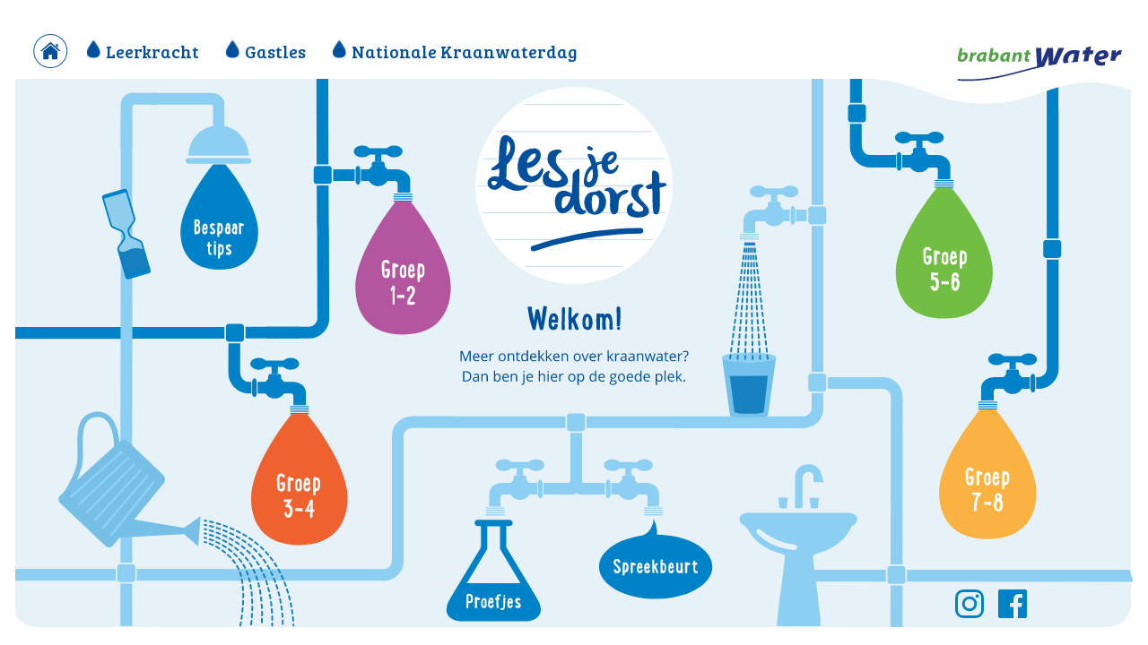

--- FILE ---
content_type: text/html; charset=UTF-8
request_url: https://brabantwater.lesjedorst.nl/
body_size: 125959
content:
<!doctype html>
<html>
    <head>
        <meta charset="utf-8" />
        <meta name="viewport" content="width=1280" />
		<title>Lesjedorst.nl</title>



	    <link rel="stylesheet" href="/css/normalize.css" />
        <link rel="stylesheet" href="/css/lesjedorst.css" />
		<link rel="stylesheet" href="/css/lesjedorst_svg.css" />
        <style>
			/* SVG water_in ----------------------------------------------------------------------------- */
			@keyframes marching_ants {
				0% {
					stroke-dashoffset: 8;
				}
				100% {
					stroke-dashoffset: 0;
				}
			}
			.ants {
				/*animation: marching_ants 0.34s steps(12) infinite;*/
				stroke-dasharray: 4;
				stroke: #1881c0;
				stroke-width: 2;
				fill-opacity: 0;
			}

			#svg_home_header {
				pointer-events: none;
				padding: 25px 0 0 70px !important;
			}

			#svg_home_header a {
				pointer-events: all;
				padding-right: 16px !important;
			}

		</style>


		<link rel="stylesheet" href="/css/brabantwater.css" />
        <script src="/js/lesjedorst.js"></script>
        <script src="/js/jquery-1.12.2.js"></script>
        <script src="/js/instagram.js"></script>
        <script src="/js/velocity.min.js"></script>

		
        <script>
            function mSetContent() {
                var contentspaceHeight = jQuery(window).height(),
                	contentHeight = jQuery("#svg_home_content_wrapper").height();

                if (contentspaceHeight > contentHeight) {
                    jQuery("#home_filler").css("height", ((contentspaceHeight-contentHeight)/2));
                }
            }

            function mInit() {

				mAnimate_druppelGroot_reset('#KNOP_bespaartips');
                mAnimate_druppelGroot_reset('#KNOP_groep_12');
				mAnimate_druppelGroot_reset('#KNOP_groep_34');
				mAnimate_druppelGroot_reset('#KNOP_groep_56');
				mAnimate_druppelGroot_reset('#KNOP_groep_78');

				// Hotspots & klikacties

				$('[id^=hotspot_], [id^=KNOP_]').css('cursor', 'pointer');

				$('#KNOP_home').css('opacity', 0);

				$('#KNOP_home').click(function() {
					window.open('..','_self');
				});

				$('#KNOP_groep_12').click(function() {
					window.open('/groep12','_self');
				});

				$('#KNOP_groep_34').click(function() {
					window.open('/groep34','_self');
				});

				$('#KNOP_groep_56').click(function() {
					window.open('/groep56','_self');
				});

				$('#KNOP_groep_78').click(function() {
					window.open('/groep78','_self');
				});

				$('#KNOP_waterloper, #KNOP_bespaartips').click(function() {
					window.open('https://www.brabantwater.nl/waterbespaarcheck','_blank');
				});

				$('#KNOP_SPREEKBEURT').click(function() {
					window.open('/spreekbeurt','_self');
				});

				$('#KNOP_PROEFJES').click(function() {
					window.open('/proefjes','_self');
				});

				mAnimate_waterInGlas_reset();

				// animated water droplets
				$('line.ants, path.ants').css('animation', 'marching_ants 0.34s steps(12) infinite');

            }

            function mAnimate_waterInGlas_reset() {
                $('#svg_water_in_glas').velocity({
					transformOriginX: '818px',
					transformOriginY: '442px',
					scaleX: 0.9,
					scaleY: 0.0
				},{
					duration: 0
				});
                mAnimate_waterInGlas();
            }

            function mAnimate_waterInGlas() {
                $('#svg_water_in_glas').velocity({
                    scalex: 1.0,
                    scaleY: [1.0, "easeInOutSine"]
                }, {
                    duration: 4000,
                    complete: mAnimate_waterInGlas_reset
                });
            }

            function mAnimate_druppelGroot_reset(el) {
				var tx = ty = 0;
				switch (el) {
					case '#KNOP_bespaartips': tx = '228px',  ty = '164px'; break;
					case '#KNOP_groep_12': tx = '432px',  ty = '205px'; break;
				    case '#KNOP_groep_34': tx = '317px',  ty = '442px'; break;
				    case '#KNOP_groep_56': tx = '1034px',  ty = '190px'; break;
				    case '#KNOP_groep_78': tx = '1084px', ty = '437px'; break;
				}

				$(el).velocity({
					transformOriginX: tx,
					transformOriginY: ty,
                    scaleX: '1.0',
                    scaleY: '1.0'
                }, {
					delay: Math.floor((Math.random() * 500)) + 200,
                    duration: 0
                });
				mAnimate_druppelGroot(el);
            }

            function mAnimate_druppelGroot(el) {
				$(el).velocity({
                    scaleX: '-=.05',
                    scaleY: '+=.07'
                }, {
                    duration: 800,
					loop: true
                });
            }

            $(function() {
				// $GROEPEN = $('g[id^="GROEP"]');

                $(window).resize(function(){
                    mSetContent();
                });

                mSetContent();

                mInit();

				//APP.getGrams(); // DEV: activate when Instagram token from client
            });
        </script>
		
		    
<!-- Google Tag Manager -->
<script>(function(w,d,s,l,i){w[l]=w[l]||[];w[l].push({'gtm.start':
    new Date().getTime(),event:'gtm.js'});var f=d.getElementsByTagName(s)[0],
            j=d.createElement(s),dl=l!='dataLayer'?'&l='+l:'';j.async=true;j.src=
            'https://www.googletagmanager.com/gtm.js?id='+i+dl;f.parentNode.insertBefore(j,f);
            })(window,document,'script','dataLayer','GTM-N478ZSR');</script>
<!-- End Google Tag Manager -->
    


<!-- Matomo -->

<script type="text/javascript">
    var _paq = window._paq = window._paq || [];
    /* tracker methods like "setCustomDimension" should be called before "trackPageView" */
    _paq.push(['trackPageView']);
    _paq.push(['enableLinkTracking']);
    (function() {
        var u="//matomo.podium.nl/";
        _paq.push(['setTrackerUrl', u+'matomo.php']);
        _paq.push(['setSiteId', '20']);
        var d=document, g=d.createElement('script'), s=d.getElementsByTagName('script')[0];
        g.type='text/javascript'; g.async=true; g.src=u+'matomo.js'; s.parentNode.insertBefore(g,s);
    })();
</script>

<!-- End Matomo Code -->
		<link rel="apple-touch-icon" sizes="57x57" href="/favicon_assets/apple-icon-57x57.png">
<link rel="apple-touch-icon" sizes="60x60" href="/favicon_assets/apple-icon-60x60.png">
<link rel="apple-touch-icon" sizes="72x72" href="/favicon_assets/apple-icon-72x72.png">
<link rel="apple-touch-icon" sizes="76x76" href="/favicon_assets/apple-icon-76x76.png">
<link rel="apple-touch-icon" sizes="114x114" href="/favicon_assets/apple-icon-114x114.png">
<link rel="apple-touch-icon" sizes="120x120" href="/favicon_assets/apple-icon-120x120.png">
<link rel="apple-touch-icon" sizes="144x144" href="/favicon_assets/apple-icon-144x144.png">
<link rel="apple-touch-icon" sizes="152x152" href="/favicon_assets/apple-icon-152x152.png">
<link rel="apple-touch-icon" sizes="180x180" href="/favicon_assets/apple-icon-180x180.png">
<link rel="icon" type="image/png" sizes="192x192"  href="/favicon_assets/android-icon-192x192.png">
<link rel="icon" type="image/png" sizes="32x32" href="/favicon_assets/favicon-32x32.png">
<link rel="icon" type="image/png" sizes="96x96" href="/favicon_assets/favicon-96x96.png">
<link rel="icon" type="image/png" sizes="16x16" href="/favicon_assets/favicon-16x16.png">

<meta name="msapplication-TileColor" content="#ffffff">
<meta name="msapplication-TileImage" content="/favicon_assets/ms-icon-144x144.png">
<meta name="theme-color" content="#ffffff">
	</head>
	<body class="home">
	<!-- Google Tag Manager (noscript) -->
<noscript><iframe src="https://www.googletagmanager.com/ns.html?id=GTM-N478ZSR"
                  height="0" width="0" style="display:none;visibility:hidden"></iframe></noscript>
<!-- End Google Tag Manager (noscript) -->
	
        <div id="home_filler"></div>
		<div id="svg_home_content_wrapper">
			<div id="svg_home_image">

				<svg id="HOME_SVG" xmlns="http://www.w3.org/2000/svg" xmlns:xlink="http://www.w3.org/1999/xlink" viewBox="0 0 1246 680">
					<defs>
						<linearGradient id="linear-gradient" x1="1033.57" y1="36.187" x2="1037.016" y2="55.211" gradientUnits="userSpaceOnUse">
						<stop offset="0" stop-color="#4ebccd"/>
						<stop offset="1" stop-color="#004753"/>
						</linearGradient>
						<linearGradient id="linear-gradient-2" x1="998.768" y1="118.765" x2="1001.567" y2="134.223" gradientTransform="translate(-188.554 -109.342) scale(1.224)" xlink:href="#linear-gradient"/>
					</defs>
					<g id="achtergrond">
						<rect x="-2.001" y="-23" width="1246" height="702.907" rx="25" style="fill: #e7f2f8"/>
					</g>
					<path d="M420.034,490.916V606.181a8.765,8.765,0,0,1-2.661,6.195,9.745,9.745,0,0,1-6.88,2.876c-64.7-.119-400.483-.171-420.483-.172v13.264c23-.089,377.908.046,420.233.124a23.682,23.682,0,0,0,16.508-6.741,21.641,21.641,0,0,0,6.283-15.546V493.1Z" style="fill: #8dcff2"/>
					<path d="M989.524,423.675a23.684,23.684,0,0,0-6.741-16.509,21.645,21.645,0,0,0-15.546-6.283H891.175l.822,13h75.24a8.765,8.765,0,0,1,6.2,2.661,9.746,9.746,0,0,1,2.876,6.881c-.119,64.7-.171,236.575-.172,256.575H989.4C989.311,657,989.446,466,989.524,423.675Z" style="fill: #8dcff2"/>
					<path d="M992.62,152.982h36.013c7.781,0,13.987,5.663,13.987,12.7v14.3h-14V169.7a3.123,3.123,0,0,0-.548-2.167c-.662-.719-2.026-.552-2.49-.552H992.62" style="fill: #0082c9"/>
					<path d="M997.62,166.982H952.961a22.185,22.185,0,0,1-15.546-6.829,23.772,23.772,0,0,1-6.741-16.548c.077-42.325.213-72.623.123-96.623h13.264c0,20-.053,31.9-.171,96.6a9.58,9.58,0,0,0,2.876,6.809,8.687,8.687,0,0,0,6.2,2.591H997.62" style="fill: #0082c9"/>
					<g>
						<rect x="927.618" y="95.576" width="21.759" height="21.759" rx="5" style="fill: #0082c9"/>
						<path d="M926.748,112.983V99.928a5.227,5.227,0,0,1,5.222-5.222h13.055a5.227,5.227,0,0,1,5.222,5.222v13.055a5.227,5.227,0,0,1-5.222,5.222H931.97A5.227,5.227,0,0,1,926.748,112.983Zm5.222-16.537a3.486,3.486,0,0,0-3.482,3.482v13.055a3.485,3.485,0,0,0,3.482,3.481h13.055a3.485,3.485,0,0,0,3.482-3.481V99.928a3.486,3.486,0,0,0-3.482-3.482Z" style="fill: #e7f2f8"/>
					</g>
					<g id="kraan">
						<rect x="1025.331" y="180.885" width="20.888" height="1.219" transform="translate(2071.551 362.989) rotate(-180)" style="fill: #0082c9"/>
						<rect x="1025.331" y="183.426" width="20.888" height="1.219" transform="translate(2071.551 368.071) rotate(-180)" style="fill: #0082c9"/>
						<rect x="1025.331" y="185.967" width="20.888" height="1.219" transform="translate(2071.551 373.153) rotate(-180)" style="fill: #0082c9"/>
						<rect x="1025.331" y="188.508" width="20.888" height="1.219" transform="translate(2071.551 378.236) rotate(-180)" style="fill: #0082c9"/>
						<circle cx="1008.103" cy="160.204" r="12.154" style="fill: #0082c9"/>
						<rect x="1000.883" y="144.922" width="14.44" height="12.274" rx="3" style="fill: #0082c9"/>
						<g>
						<path d="M982.43,166.084c0,2.75,1.371,5,3.047,5s3.046-2.25,3.046-5V154.325c0-2.75-1.371-5-3.046-5s-3.047,2.25-3.047,5Z" style="fill: #0082c9"/>
						<path d="M982,166.732V153.677c0-2.64,1.561-4.787,3.481-4.787s3.482,2.147,3.482,4.787v13.055c0,2.64-1.562,4.787-3.482,4.787S982,169.372,982,166.732Zm.87-13.055v13.055c0,2.123,1.2,3.917,2.611,3.917s2.611-1.794,2.611-3.917V153.677c0-2.124-1.2-3.917-2.611-3.917S982.865,151.553,982.865,153.677Z" style="fill: #e7f2f8"/>
						</g>
						<rect x="1004.629" y="134.454" width="6.949" height="10.468" transform="translate(2016.207 279.377) rotate(-180)" style="fill: #0082c9"/>
						<g>
						<rect x="990.271" y="130.088" width="35.665" height="6.979" rx="3" style="fill: #0082c9"/>
						<ellipse cx="990.271" cy="133.577" rx="9.414" ry="6.646" style="fill: #0082c9"/>
						<ellipse cx="1025.936" cy="133.577" rx="9.414" ry="6.646" style="fill: #0082c9"/>
						</g>
					</g>
					<path d="M442.792,444.579a23.681,23.681,0,0,0-16.509,6.742A21.641,21.641,0,0,0,420,466.866v128.1l13-.822V466.866a8.767,8.767,0,0,1,2.661-6.195,9.742,9.742,0,0,1,6.881-2.875c64.7.118,361.458.17,381.458.171V444.7C801,444.793,485.116,444.657,442.792,444.579Z" style="fill: #8dcff2"/>
					<path d="M317.74,344.8C275.416,344.874,23,345.01-2,345.027v13.264c22-.107,254.983-.339,319.68-.457" style="fill: #0082c9"/>
					<path d="M237.755,351.185h13.264c0,20-.052-19.522-.171,45.175a10.066,10.066,0,0,0,2.876,7.018,8.911,8.911,0,0,0,6.195,2.8H309.48c7.782,0,14.673,4.973,14.673,12.013v13.987h-14v-9.971a4.118,4.118,0,0,0-.891-2.322c-.662-.719-2.369-.707-2.832-.707H259.919a22.024,22.024,0,0,1-15.546-6.674,22.954,22.954,0,0,1-6.741-16.2C237.71,353.98,237.845,374.185,237.755,351.185Z" style="fill: #0082c9"/>
					<g id="kraan-2" data-name="kraan">
						<rect x="306.543" y="433.391" width="20.888" height="1.219" transform="translate(633.974 868.001) rotate(-180)" style="fill: #0082c9"/>
						<rect x="306.543" y="435.932" width="20.888" height="1.219" transform="translate(633.974 873.083) rotate(-180)" style="fill: #0082c9"/>
						<rect x="306.543" y="438.473" width="20.888" height="1.219" transform="translate(633.974 878.165) rotate(-180)" style="fill: #0082c9"/>
						<rect x="306.543" y="441.014" width="20.888" height="1.219" transform="translate(633.974 883.247) rotate(-180)" style="fill: #0082c9"/>
						<circle cx="289.315" cy="412.71" r="12.154" style="fill: #0082c9"/>
						<rect x="282.095" y="397.428" width="14.44" height="12.274" rx="3" style="fill: #0082c9"/>
						<g>
						<path d="M263.642,418.59c0,2.75,1.371,5,3.046,5s3.046-2.25,3.046-5V406.831c0-2.75-1.371-5-3.046-5s-3.046,2.25-3.046,5Z" style="fill: #0082c9"/>
						<path d="M266.688,424.025c-1.92,0-3.481-2.148-3.481-4.787V406.183c0-2.639,1.561-4.787,3.481-4.787s3.481,2.148,3.481,4.787v13.055C270.169,421.877,268.608,424.025,266.688,424.025Zm0-21.759c-1.415,0-2.611,1.794-2.611,3.917v13.055c0,2.124,1.2,3.917,2.611,3.917s2.611-1.793,2.611-3.917V406.183C269.3,404.06,268.1,402.266,266.688,402.266Z" style="fill: #e7f2f8"/>
						</g>
						<rect x="285.84" y="386.96" width="6.949" height="10.468" transform="translate(578.63 784.389) rotate(-180)" style="fill: #0082c9"/>
						<g>
						<rect x="271.482" y="382.594" width="35.665" height="6.979" rx="3" style="fill: #0082c9"/>
						<ellipse cx="271.482" cy="386.083" rx="9.414" ry="6.646" style="fill: #0082c9"/>
						<ellipse cx="307.148" cy="386.083" rx="9.414" ry="6.646" style="fill: #0082c9"/>
						</g>
					</g>
					<path d="M655,519.013h48.552c7.782,0,14.317,5.309,14.317,12.349l-.038,13.943-12.831.1v-9.863a3.15,3.15,0,0,0-3.628-3.529H655" style="fill: #8dcff2"/>
					<path d="M425.208,169.021H335v13h87.162c.463,0,2.41.036,3.072.755a4.85,4.85,0,0,1,1.129,2.37v9.875h14v-13.89C440.359,174.09,432.989,169.021,425.208,169.021Z" style="fill: #0082c9"/>
					<g id="kraan-3" data-name="kraan">
						<rect x="421.906" y="196.331" width="20.888" height="1.219" transform="translate(864.701 393.88) rotate(-180)" style="fill: #0082c9"/>
						<rect x="421.906" y="198.872" width="20.888" height="1.219" transform="translate(864.701 398.962) rotate(-180)" style="fill: #0082c9"/>
						<rect x="421.906" y="201.413" width="20.888" height="1.219" transform="translate(864.701 404.044) rotate(-180)" style="fill: #0082c9"/>
						<rect x="421.906" y="203.954" width="20.888" height="1.219" transform="translate(864.701 409.126) rotate(-180)" style="fill: #0082c9"/>
						<circle cx="404.678" cy="175.65" r="12.154" style="fill: #0082c9"/>
						<rect x="397.458" y="160.368" width="14.44" height="12.274" rx="3" style="fill: #0082c9"/>
						<g>
						<path d="M379.005,181.529c0,2.75,1.371,5,3.047,5s3.046-2.25,3.046-5V169.77c0-2.75-1.371-5-3.046-5s-3.047,2.25-3.047,5Z" style="fill: #0082c9"/>
						<path d="M382.052,186.964c-1.92,0-3.482-2.147-3.482-4.787V169.122c0-2.639,1.562-4.787,3.482-4.787s3.481,2.148,3.481,4.787v13.055C385.533,184.817,383.971,186.964,382.052,186.964Zm0-21.758c-1.415,0-2.611,1.793-2.611,3.916v13.055c0,2.124,1.2,3.917,2.611,3.917s2.611-1.793,2.611-3.917V169.122C384.663,167,383.467,165.206,382.052,165.206Z" style="fill: #e7f2f8"/>
						</g>
						<rect x="401.204" y="149.9" width="6.949" height="10.468" transform="translate(809.357 310.267) rotate(-180)" style="fill: #0082c9"/>
						<g>
						<rect x="386.846" y="145.533" width="35.665" height="6.979" rx="3" style="fill: #0082c9"/>
						<ellipse cx="386.846" cy="149.023" rx="9.414" ry="6.646" style="fill: #0082c9"/>
						<ellipse cx="422.511" cy="149.023" rx="9.414" ry="6.646" style="fill: #0082c9"/>
						</g>
					</g>
					<path d="M591,519.013H542.873c-7.781,0-14.316,5.309-14.316,12.349l-.175,13.943,12.618.1v-9.863a5.126,5.126,0,0,1,1.056-2.6c.662-.719,2.534-.934,3-.934H591" style="fill: #8dcff2"/>
					<g id="kraan-4" data-name="kraan">
						<rect x="524.65" y="546.516" width="20.888" height="1.219" style="fill: #8dcff2"/>
						<rect x="524.65" y="549.057" width="20.888" height="1.219" style="fill: #8dcff2"/>
						<rect x="524.65" y="551.599" width="20.888" height="1.219" style="fill: #8dcff2"/>
						<rect x="524.65" y="554.14" width="20.888" height="1.219" style="fill: #8dcff2"/>
						<circle cx="562.767" cy="525.836" r="12.154" style="fill: #8dcff2"/>
						<rect x="555.547" y="510.553" width="14.44" height="12.274" rx="3" style="fill: #8dcff2"/>
						<rect x="559.292" y="500.086" width="6.949" height="10.468" style="fill: #8dcff2"/>
						<g>
						<rect x="544.934" y="495.719" width="35.665" height="6.979" rx="3" style="fill: #8dcff2"/>
						<ellipse cx="580.599" cy="499.209" rx="9.414" ry="6.646" style="fill: #8dcff2"/>
						<ellipse cx="544.934" cy="499.209" rx="9.414" ry="6.646" style="fill: #8dcff2"/>
						</g>
						<g>
						<path d="M588.44,531.715c0,2.75-1.371,5-3.047,5s-3.046-2.25-3.046-5V519.956c0-2.75,1.371-5,3.046-5s3.047,2.25,3.047,5Z" style="fill: #8dcff2"/>
						<path d="M585.393,537.15c-1.919,0-3.481-2.148-3.481-4.787V519.308c0-2.64,1.562-4.787,3.481-4.787s3.482,2.147,3.482,4.787v13.055C588.875,535,587.313,537.15,585.393,537.15Zm0-21.759c-1.415,0-2.611,1.793-2.611,3.917v13.055c0,2.123,1.2,3.916,2.611,3.916S588,534.486,588,532.363V519.308C588,517.184,586.809,515.391,585.393,515.391Z" style="fill: #e7f2f8"/>
						</g>
					</g>
					<path d="M632,448v70.033c0,7.781-5.317,14.316-12.357,14.316l-29.613-.271-.1-13.065h25.529a4.325,4.325,0,0,0,2.6-.609,4.129,4.129,0,0,0,.942-2.551V448" style="fill: #8dcff2"/>
					<path d="M619,448v70.033c0,7.781,4.993,14.316,12.033,14.316l29.45-.271-.058-13.065H634.9a3.429,3.429,0,0,1-2.278-.609c-.719-.662-.618-2.088-.618-2.551V448" style="fill: #8dcff2"/>
					<g id="kraan-5" data-name="kraan">
						<rect x="700.887" y="546.516" width="20.888" height="1.219" transform="translate(1422.663 1094.251) rotate(-180)" style="fill: #8dcff2"/>
						<rect x="700.887" y="549.057" width="20.888" height="1.219" transform="translate(1422.663 1099.334) rotate(-180)" style="fill: #8dcff2"/>
						<rect x="700.887" y="551.599" width="20.888" height="1.219" transform="translate(1422.663 1104.416) rotate(-180)" style="fill: #8dcff2"/>
						<rect x="700.887" y="554.14" width="20.888" height="1.219" transform="translate(1422.663 1109.498) rotate(-180)" style="fill: #8dcff2"/>
						<circle cx="683.659" cy="525.836" r="12.154" style="fill: #8dcff2"/>
						<rect x="676.439" y="510.553" width="14.44" height="12.274" rx="3" style="fill: #8dcff2"/>
						<rect x="680.184" y="500.086" width="6.949" height="10.468" transform="translate(1367.318 1010.639) rotate(-180)" style="fill: #8dcff2"/>
						<g>
						<rect x="665.826" y="495.719" width="35.665" height="6.979" rx="3" style="fill: #8dcff2"/>
						<ellipse cx="665.826" cy="499.209" rx="9.414" ry="6.646" style="fill: #8dcff2"/>
						<ellipse cx="701.492" cy="499.209" rx="9.414" ry="6.646" style="fill: #8dcff2"/>
						</g>
						<g>
						<path d="M657.986,531.715c0,2.75,1.371,5,3.046,5s3.046-2.25,3.046-5V519.956c0-2.75-1.37-5-3.046-5s-3.046,2.25-3.046,5Z" style="fill: #8dcff2"/>
						<path d="M661.032,537.15c-1.92,0-3.481-2.148-3.481-4.787V519.308c0-2.64,1.561-4.787,3.481-4.787s3.481,2.147,3.481,4.787v13.055C664.513,535,662.952,537.15,661.032,537.15Zm0-21.759c-1.415,0-2.611,1.793-2.611,3.917v13.055c0,2.123,1.2,3.916,2.611,3.916s2.611-1.793,2.611-3.916V519.308C663.643,517.184,662.447,515.391,661.032,515.391Z" style="fill: #e7f2f8"/>
						</g>
					</g>
					<path d="M904.015,213.964H826.254c-7.781,0-14.316,5.128-14.316,12.169l.141,13.851,12.936.009v-9.862a3.983,3.983,0,0,1,.738-2.414,4.135,4.135,0,0,1,2.681-.753h75.581" style="fill: #8dcff2"/>
					<g id="kraan-6" data-name="kraan">
						<rect x="808.031" y="241.105" width="20.888" height="1.219" style="fill: #8dcff2"/>
						<rect x="808.031" y="243.646" width="20.888" height="1.219" style="fill: #8dcff2"/>
						<rect x="808.031" y="246.187" width="20.888" height="1.219" style="fill: #8dcff2"/>
						<circle cx="846.147" cy="220.424" r="12.154" style="fill: #8dcff2"/>
						<rect x="838.927" y="205.142" width="14.44" height="12.274" rx="3" style="fill: #8dcff2"/>
						<rect x="842.672" y="194.674" width="6.949" height="10.468" style="fill: #8dcff2"/>
						<g>
						<rect x="828.314" y="190.308" width="35.665" height="6.979" rx="3" style="fill: #8dcff2"/>
						<ellipse cx="863.98" cy="193.798" rx="9.414" ry="6.646" style="fill: #8dcff2"/>
						<ellipse cx="828.314" cy="193.798" rx="9.414" ry="6.646" style="fill: #8dcff2"/>
						</g>
						<g>
						<path d="M870.079,226.3c0,2.75-1.37,5-3.046,5s-3.046-2.25-3.046-5V214.545c0-2.75,1.371-5,3.046-5s3.046,2.25,3.046,5Z" style="fill: #8dcff2"/>
						<path d="M867.034,231.739c-1.921,0-3.482-2.147-3.482-4.787V213.9c0-2.64,1.561-4.787,3.482-4.787s3.481,2.147,3.481,4.787v13.055C870.515,229.592,868.954,231.739,867.034,231.739Zm0-21.759c-1.416,0-2.612,1.794-2.612,3.917v13.055c0,2.123,1.2,3.917,2.612,3.917s2.611-1.794,2.611-3.917V213.9C869.645,211.774,868.449,209.98,867.034,209.98Z" style="fill: #e7f2f8"/>
						</g>
					</g>
					<path d="M888.015,36.743V435.707a8.488,8.488,0,0,1-2.5,6.147,9.32,9.32,0,0,1-6.717,2.826c-3.023,0-59.126.035-62.893.03l-.266,13.26s60.436.02,62.821.024a23.535,23.535,0,0,0,16.447-6.741,21.481,21.481,0,0,0,6.107-15.546V39.354Z" style="fill: #8dcff2"/>
					<g>
						<rect x="614.28" y="440.533" width="21.759" height="21.759" rx="5" style="fill: #8dcff2"/>
						<path d="M631.687,463.162H618.631a5.228,5.228,0,0,1-5.222-5.222V444.884a5.228,5.228,0,0,1,5.222-5.222h13.056a5.228,5.228,0,0,1,5.222,5.222V457.94A5.228,5.228,0,0,1,631.687,463.162ZM618.631,441.4a3.485,3.485,0,0,0-3.481,3.481V457.94a3.485,3.485,0,0,0,3.481,3.481h13.056a3.484,3.484,0,0,0,3.481-3.481V444.884a3.484,3.484,0,0,0-3.481-3.481Z" style="fill: #e7f2f8"/>
					</g>
					<g>
						<rect x="883.308" y="209.545" width="21.759" height="21.759" rx="5" style="fill: #8dcff2"/>
						<path d="M900.716,232.174H887.66a5.228,5.228,0,0,1-5.222-5.222V213.9a5.228,5.228,0,0,1,5.222-5.222h13.056a5.228,5.228,0,0,1,5.222,5.222v13.055A5.228,5.228,0,0,1,900.716,232.174ZM887.66,210.415a3.485,3.485,0,0,0-3.481,3.482v13.055a3.485,3.485,0,0,0,3.481,3.482h13.056a3.485,3.485,0,0,0,3.481-3.482V213.9a3.485,3.485,0,0,0-3.481-3.482Z" style="fill: #e7f2f8"/>
					</g>
					<polyline points="979.349 629.31 856.933 629.1 856.999 616 979.58 616" style="fill: #8dcff2"/>
					<path d="M1163.347,55h-13.264c0,20,.052,271.279.171,335.976a10.312,10.312,0,0,1-2.876,7.121,9.03,9.03,0,0,1-6.195,2.9h-49.561c-7.782,0-14.634,5.122-14.634,12.163V427h14v-9.822a4.28,4.28,0,0,1,.871-2.4c.662-.718,2.35-.781,2.813-.781h46.511a21.952,21.952,0,0,0,15.546-6.6,23.7,23.7,0,0,0,6.741-16.517C1163.392,348.559,1163.257,79,1163.347,55Z" style="fill: #0082c9"/>
					<g>
						<rect x="1145.337" y="247.049" width="21.759" height="21.759" rx="5" style="fill: #0082c9"/>
						<path d="M1162.744,269.678h-13.055a5.227,5.227,0,0,1-5.222-5.222V251.4a5.227,5.227,0,0,1,5.222-5.222h13.055a5.227,5.227,0,0,1,5.222,5.222v13.055A5.227,5.227,0,0,1,1162.744,269.678Zm-13.055-21.758a3.484,3.484,0,0,0-3.481,3.481v13.055a3.485,3.485,0,0,0,3.481,3.482h13.055a3.486,3.486,0,0,0,3.482-3.482V251.4a3.485,3.485,0,0,0-3.482-3.481Z" style="fill: #e7f2f8"/>
					</g>
					<g id="kraan-7" data-name="kraan">
						<rect x="1073.933" y="428.362" width="20.888" height="1.219" style="fill: #0082c9"/>
						<rect x="1073.933" y="430.903" width="20.888" height="1.219" style="fill: #0082c9"/>
						<rect x="1073.933" y="433.444" width="20.888" height="1.219" style="fill: #0082c9"/>
						<rect x="1073.933" y="435.985" width="20.888" height="1.219" style="fill: #0082c9"/>
						<circle cx="1112.05" cy="407.681" r="12.154" style="fill: #0082c9"/>
						<rect x="1104.83" y="392.399" width="14.44" height="12.274" rx="3" style="fill: #0082c9"/>
						<g>
						<path d="M1137.723,413.561c0,2.75-1.371,5-3.047,5s-3.046-2.25-3.046-5V401.8c0-2.75,1.371-5,3.046-5s3.047,2.25,3.047,5Z" style="fill: #0082c9"/>
						<path d="M1134.676,419c-1.92,0-3.481-2.147-3.481-4.787V401.154c0-2.639,1.561-4.787,3.481-4.787s3.482,2.148,3.482,4.787v13.055C1138.158,416.849,1136.6,419,1134.676,419Zm0-21.758c-1.415,0-2.611,1.793-2.611,3.916v13.055c0,2.124,1.2,3.917,2.611,3.917s2.611-1.793,2.611-3.917V401.154C1137.287,399.031,1136.091,397.238,1134.676,397.238Z" style="fill: #e7f2f8"/>
						</g>
						<rect x="1108.575" y="381.931" width="6.949" height="10.468" style="fill: #0082c9"/>
						<g>
						<rect x="1094.217" y="377.565" width="35.665" height="6.979" rx="3" style="fill: #0082c9"/>
						<ellipse cx="1129.882" cy="381.055" rx="9.414" ry="6.646" style="fill: #0082c9"/>
						<ellipse cx="1094.217" cy="381.055" rx="9.414" ry="6.646" style="fill: #0082c9"/>
						</g>
					</g>
					<g>
						<rect x="883.308" y="396.232" width="21.759" height="21.759" rx="5" style="fill: #8dcff2"/>
						<path d="M900.716,418.861H887.66a5.228,5.228,0,0,1-5.222-5.222V400.584a5.229,5.229,0,0,1,5.222-5.223h13.056a5.229,5.229,0,0,1,5.222,5.223v13.055A5.228,5.228,0,0,1,900.716,418.861ZM887.66,397.1a3.484,3.484,0,0,0-3.481,3.482v13.055a3.484,3.484,0,0,0,3.481,3.481h13.056a3.484,3.484,0,0,0,3.481-3.481V400.584a3.484,3.484,0,0,0-3.481-3.482Z" style="fill: #e7f2f8"/>
					</g>
					<g id="wastafel">
						<g>
						<path d="M877.8,547.209h-8.3c0-12.388-.315-24.563.133-36.71.221-5.99,5.882-11.029,11.846-12.077,6.6-1.16,13.2,1.567,16.024,7.421,1.765,3.659,2.446,7.84,3.789,12.383H890.181a22.514,22.514,0,0,1-.17-3.722c.544-4.629-1.174-7.347-5.034-7.728-3.826-.378-7.027,2.661-7.135,7.077-.133,5.467-.041,10.939-.043,16.409C877.8,535.843,877.8,541.424,877.8,547.209Z" style="fill: #8dcff2"/>
						<path d="M894.9,547.238h-7.788c-.486-3.847-.954-7.553-1.461-11.568h10.584C895.779,539.589,895.342,543.372,894.9,547.238Z" style="fill: #8dcff2"/>
						<path d="M850.922,535.584h10.535c-.447,3.9-.878,7.659-1.356,11.826-1.85,0-3.358-.091-4.85.021-2.276.172-3.28-.744-3.4-3.066C851.717,541.6,851.283,538.84,850.922,535.584Z" style="fill: #8dcff2"/>
						</g>
						<path d="M937.156,555.322a10.478,10.478,0,0,0-6.621-2.738c-37.762-.165-75.525-.125-113.288-.1-.461,0-.973-.017-1.476,0l0-.017a10.48,10.48,0,0,0-6.621,2.738c-3.04,2.962-1.742,8.1,2.03,10.409.528.324,1.134.651,1.68,1.016,1.245,1.508,2.769,2.837,3.938,4.413,1.915,2.582,3.339,5.548,5.382,8.011,8.49,10.237,19.762,15.946,32.419,19.117,2.653.665,3.668,1.469,3.379,4.426-2.94,30.145-5.735,41.02-8.532,71.18-.173,1.863-.023,4.291-.023,5.229h48.314c0-2.814.237-6.283-.048-9.174-.632-6.4-1.7-12.624-2.281-19.028-1.923-21.237-3.662-23.41-5.572-44.648-.619-6.883-.725-6.716,5.691-8.684,16.025-4.918,29.388-13.17,36.5-29.281.474-1.075,1.969-1.768,3.1-2.461C938.9,563.412,940.2,558.284,937.156,555.322Zm-70.637,38.571c-17.623-2.737-27.3-7.106-38.723-17.7-.951-.881-2.105-3.258-.931-4.715s3.814-.578,4.758.242c10.527,9.148,22.822,14.017,36.464,16.1,1.437.219,4.037,1.212,3.692,3.567S869.6,594.173,866.519,593.893Z" style="fill: #8dcff2"/>
					</g>
					<g id="introtekst">
						<g>
						<path d="M585.059,348.082c-.4-.641-2.36-11.319-2.56-12.639-.72,3.88-1.6,7.759-2.16,11.639-.12.679-.32.919-.96,1.079l.04-.039a3.346,3.346,0,0,1-1.08.119,3.227,3.227,0,0,1-1.039-.119c-.76-.241-3.759-11.839-4.08-13.478-.519-2.6-.88-5.319-1.32-7.959a34.69,34.69,0,0,1-.6-4c0-.32,2.079-.32,2.4-.32a20.591,20.591,0,0,1,2.2.08c.16,1.28.08,2.559.2,3.8a24.38,24.38,0,0,0,.56,2.88l1.12,5.8a28.22,28.22,0,0,1,.44,3.2c.4-1.64,1.839-12.078,2.359-12.558a2,2,0,0,1,1.24-.32,3.521,3.521,0,0,1,1.92.48c.639.52,2.8,12.518,2.879,14.038.52-2.96.56-6.319.96-9.439.12-1,1.04-8.558,1.72-8.918a3.941,3.941,0,0,0,.68.08c.08,0,.2-.04.279-.04a12.621,12.621,0,0,1,2.6.72c-.36,3.439-.84,6.959-1.44,10.358-.24,1.24-2.559,14.8-2.719,15.078a2.726,2.726,0,0,1-2.2.759A3.436,3.436,0,0,1,585.059,348.082Z" style="fill: #00509d"/>
						<path d="M597.82,340.163c.4,0-.2,4.6,1.84,4.6a1.965,1.965,0,0,0,1.16-.48h-.04a1.434,1.434,0,0,0,.32-1.12v-.28c0-.68.08-1.239,1.32-1.239.919,0,2.439-.121,2.439,1.159,0,3.04-1.759,5.559-5,5.559-4.079,0-5.239-3.919-5.239-7.319,0-3.519.56-11.4,5.4-11.4,4.319,0,5.279,3.839,5.279,7.358,0,1.16.2,3.16-.8,3.24h-.96c-1.36,0-2.72-.16-4.08-.16A10.991,10.991,0,0,0,597.82,340.163Zm3.4-6.519a1.014,1.014,0,0,0-.72-.4c-1.68,0-2.12,2.2-2.12,3.519h.48c.68,0,1.36.04,2.04.04.4,0,.84-.04,1.24-.08v-.24a4.588,4.588,0,0,0-.92-2.879Z" style="fill: #00509d"/>
						<path d="M609.5,348.161a2.726,2.726,0,0,1-.28-1.479c0-7.8.44-15.518.44-23.316a3.632,3.632,0,0,1,1.84-.52,3.5,3.5,0,0,1,.64.08h-.04c.839.28.92,1.32.92,2.039,0,5.279-.44,10.518-.44,15.8,0,1.839.12,3.6.12,5.439,0,1.48,0,2.239-1.8,2.239a4.915,4.915,0,0,1-1.08-.08Z" style="fill: #00509d"/>
						<path d="M620.459,324.445c-.12,3.08-.2,5.28-.2,7.079a33.874,33.874,0,0,0,.16,3.64l.32-.36-.04.04c1.36-1.52,4.2-5.2,4.959-5.32a11.687,11.687,0,0,1,2.64.32l.04.281a2.466,2.466,0,0,1-.44,1.319v-.04l-.839,1.28.04-.04c-.281.44-2.8,3.719-2.8,3.8a35.051,35.051,0,0,0,1.439,4.2c.12.2,2.481,5.679,2.481,6.6,0,1-1.561,1.119-2.281,1.119-1.6,0-2.2-2.439-2.6-3.679v.04c-.159-.56-.319-1.08-.519-1.6v.04c-.44-1.16-.8-2.319-1.28-3.439-1.04,1.279-1.2,1.48-1.2,2.279,0,.72.24,3.04.24,4.68a3.5,3.5,0,0,1-.28,1.4,7.991,7.991,0,0,1-2.96-.2,15.673,15.673,0,0,1-.439-3.639c0-1.12.12-2.24.12-3.4,0-2.76-.32-5.6-.32-8.4,0-2.08.239-4.159.239-6.239,0-.52-.079-1.04-.079-1.559,0-.641.04-1.6.84-1.76C618.819,323.085,620.459,322.565,620.459,324.445Z" style="fill: #00509d"/>
						<path d="M640.418,347.961a2.5,2.5,0,0,1-.96.36.147.147,0,0,1-.12-.04,4.888,4.888,0,0,1-.76.08,2.439,2.439,0,0,1-.96-.12l-.96-.159h.04a2.077,2.077,0,0,1-.8-.361c-3.079-1.479-3.479-4.4-3.479-8.478,0-3.28.92-9,5.159-9a4.453,4.453,0,0,1,1.6.24h-.04c3.959,1.56,4.558,6.639,4.558,10.359,0,.919-.639,5.919-3.319,7.118Zm-4.679-8.278c.36,1.92-.36,5.439,2.52,5.439,1.76,0,1.319-4.16,1.319-5.639,0-1.92-.12-5.879-1.6-5.879-1.56,0-2.28,4.319-2.28,5.559A2.281,2.281,0,0,0,635.739,339.683Z" style="fill: #00509d"/>
						<path d="M658.377,348l-3.56.16a38.85,38.85,0,0,1-.479-6.038c0-2.68.279-4.68.279-6s-.239-1.96-1.279-1.96a2.354,2.354,0,0,0-1.44.44c.04.959.04,1.959.04,2.959,0,.48-.04,1.68-.04,3.04,0,2.719.04,6.278.04,6.8,0,.681-.959.96-1.48.96-2.959,0-2.52-2.039-2.52-4.239v-1.56c0-1.8-.12-3.6-.12-5.4,0-1.24.161-2.519.161-3.759,0-.56-.081-1.12-.081-1.64,0-1.48.321-1.92,1.88-1.92h1.44a.809.809,0,0,1,.52.72,7.643,7.643,0,0,1,2.68-.56,3.047,3.047,0,0,1,2.6,1.4v-.12a.039.039,0,0,1,.039-.04h-.039a7.4,7.4,0,0,1,3.838-1.24c4.16,0,4.64,4.919,4.879,8l.281,3.439c.16,2.08-.08,4.16.36,6.2a7.206,7.206,0,0,1-2.6.359c-.96,0-1.28-.12-1.28-1.919,0-2,.16-3.959.16-5.919,0-2.52-1.12-6.159-2.96-6.159-1.119.16-1.439,3.079-1.439,5.879a43.9,43.9,0,0,0,.32,5.239v-.08a17.127,17.127,0,0,1,.2,2.479Z" style="fill: #00509d"/>
						<path d="M670.738,343.2c0-.24.04-.56.04-.96,0-5.959-.2-12-.2-18,0-.92.079-2.08,1.039-2.08a7.413,7.413,0,0,1,2.68.439,34.348,34.348,0,0,1,.4,6.24v2.839c0,1.36-.04,12.078-.92,12.4a5.373,5.373,0,0,1-1.4.12C670.938,344.2,670.738,343.962,670.738,343.2Zm1.84,1.56a1.744,1.744,0,0,1,1.8,1.8,1.721,1.721,0,0,1-1.64,1.839,1.826,1.826,0,0,1-1.759-1.88A1.845,1.845,0,0,1,672.578,344.762Z" style="fill: #00509d"/>
						<path d="M501.621,383.176l-3.875-10.126h-.062q.108,1.2.109,2.86v7.266h-1.227V371.753h2l3.618,9.423h.062l3.649-9.423h1.984v11.423h-1.328v-7.36q0-1.266.109-2.75H506.6l-3.907,10.11Z" style="fill: #00509d"/>
						<path d="M514.434,383.332a3.935,3.935,0,0,1-3-1.156,4.476,4.476,0,0,1-1.1-3.212,4.969,4.969,0,0,1,1.019-3.289,3.389,3.389,0,0,1,2.739-1.218,3.229,3.229,0,0,1,2.547,1.058,4.058,4.058,0,0,1,.937,2.793v.82h-5.9a3.389,3.389,0,0,0,.761,2.29,2.637,2.637,0,0,0,2.035.781,6.892,6.892,0,0,0,2.735-.578v1.156a6.806,6.806,0,0,1-1.3.426A7.3,7.3,0,0,1,514.434,383.332Zm-.352-7.79a2.116,2.116,0,0,0-1.644.672,3.094,3.094,0,0,0-.723,1.86h4.476a2.853,2.853,0,0,0-.546-1.879A1.927,1.927,0,0,0,514.082,375.542Z" style="fill: #00509d"/>
						<path d="M523.41,383.332a3.938,3.938,0,0,1-3-1.156,4.476,4.476,0,0,1-1.1-3.212,4.964,4.964,0,0,1,1.02-3.289,3.387,3.387,0,0,1,2.738-1.218,3.228,3.228,0,0,1,2.547,1.058,4.058,4.058,0,0,1,.938,2.793v.82h-5.9a3.394,3.394,0,0,0,.762,2.29,2.636,2.636,0,0,0,2.035.781,6.884,6.884,0,0,0,2.734-.578v1.156a6.8,6.8,0,0,1-1.3.426A7.319,7.319,0,0,1,523.41,383.332Zm-.351-7.79a2.118,2.118,0,0,0-1.645.672,3.1,3.1,0,0,0-.723,1.86h4.477a2.853,2.853,0,0,0-.547-1.879A1.926,1.926,0,0,0,523.059,375.542Z" style="fill: #00509d"/>
						<path d="M532.676,374.457a5.111,5.111,0,0,1,1.023.093l-.179,1.2a4.434,4.434,0,0,0-.938-.117,2.279,2.279,0,0,0-1.777.844,3.073,3.073,0,0,0-.739,2.1v4.594h-1.3v-8.563h1.07l.148,1.586h.063a3.738,3.738,0,0,1,1.148-1.289A2.586,2.586,0,0,1,532.676,374.457Z" style="fill: #00509d"/>
						<path d="M546.848,378.886a4.725,4.725,0,0,1-1.055,3.27,3.715,3.715,0,0,1-2.914,1.176,3.862,3.862,0,0,1-2.039-.539,3.554,3.554,0,0,1-1.375-1.547,5.39,5.39,0,0,1-.485-2.36,4.714,4.714,0,0,1,1.047-3.261,3.7,3.7,0,0,1,2.907-1.168,3.622,3.622,0,0,1,2.855,1.195A4.7,4.7,0,0,1,546.848,378.886Zm-6.524,0a4.073,4.073,0,0,0,.656,2.5,2.606,2.606,0,0,0,3.864,0,4.049,4.049,0,0,0,.66-2.5,3.976,3.976,0,0,0-.66-2.48,2.318,2.318,0,0,0-1.949-.848,2.279,2.279,0,0,0-1.922.836A4.019,4.019,0,0,0,540.324,378.886Z" style="fill: #00509d"/>
						<path d="M554.98,383.176v-5.54a2.235,2.235,0,0,0-.476-1.562,1.942,1.942,0,0,0-1.492-.516,2.459,2.459,0,0,0-1.969.727,3.665,3.665,0,0,0-.625,2.4v4.493h-1.3v-8.563h1.055l.211,1.172h.062a2.653,2.653,0,0,1,1.117-.981,3.64,3.64,0,0,1,1.6-.347,3.254,3.254,0,0,1,2.328.746,3.173,3.173,0,0,1,.781,2.386v5.587Z" style="fill: #00509d"/>
						<path d="M561.707,382.262a4.594,4.594,0,0,0,1.172-.157v.993a2.4,2.4,0,0,1-.621.168,4.7,4.7,0,0,1-.738.066q-2.485,0-2.485-2.617v-5.094h-1.226V375l1.226-.539.547-1.829h.75v1.985h2.484v1.008h-2.484v5.039a1.735,1.735,0,0,0,.367,1.188A1.279,1.279,0,0,0,561.707,382.262Z" style="fill: #00509d"/>
						<path d="M570.418,382.027h-.07a3.048,3.048,0,0,1-2.688,1.305,3.179,3.179,0,0,1-2.613-1.148,5.055,5.055,0,0,1-.934-3.267,5.143,5.143,0,0,1,.938-3.289,3.154,3.154,0,0,1,2.609-1.171,3.114,3.114,0,0,1,2.672,1.265h.1l-.055-.617-.031-.6v-3.484h1.3v12.157H570.59Zm-2.594.219a2.361,2.361,0,0,0,1.926-.723,3.651,3.651,0,0,0,.6-2.332v-.274a4.292,4.292,0,0,0-.606-2.6,2.3,2.3,0,0,0-1.933-.778,1.987,1.987,0,0,0-1.747.887,4.415,4.415,0,0,0-.605,2.5,4.22,4.22,0,0,0,.6,2.477A2.033,2.033,0,0,0,567.824,382.246Z" style="fill: #00509d"/>
						<path d="M578.012,383.332a3.935,3.935,0,0,1-3-1.156,4.476,4.476,0,0,1-1.1-3.212,4.964,4.964,0,0,1,1.02-3.289,3.386,3.386,0,0,1,2.738-1.218,3.228,3.228,0,0,1,2.547,1.058,4.058,4.058,0,0,1,.937,2.793v.82h-5.9a3.4,3.4,0,0,0,.761,2.29,2.64,2.64,0,0,0,2.036.781,6.888,6.888,0,0,0,2.734-.578v1.156a6.806,6.806,0,0,1-1.3.426A7.3,7.3,0,0,1,578.012,383.332Zm-.352-7.79a2.116,2.116,0,0,0-1.644.672,3.094,3.094,0,0,0-.723,1.86h4.477a2.853,2.853,0,0,0-.547-1.879A1.927,1.927,0,0,0,577.66,375.542Z" style="fill: #00509d"/>
						<path d="M584.652,378.792a15.333,15.333,0,0,1,1.024-1.25l2.765-2.929h1.539l-3.468,3.648,3.711,4.915h-1.571l-3.023-4.048-.977.844v3.2h-1.281V371.019h1.281v6.445c0,.286-.021.73-.062,1.328Z" style="fill: #00509d"/>
						<path d="M593.051,378.792a15.281,15.281,0,0,1,1.023-1.25l2.766-2.929h1.539l-3.469,3.648,3.711,4.915h-1.57l-3.024-4.048-.976.844v3.2H591.77V371.019h1.281v6.445c0,.286-.021.73-.063,1.328Z" style="fill: #00509d"/>
						<path d="M603.785,383.332a3.938,3.938,0,0,1-3-1.156,4.476,4.476,0,0,1-1.1-3.212,4.964,4.964,0,0,1,1.02-3.289,3.387,3.387,0,0,1,2.738-1.218A3.228,3.228,0,0,1,606,375.515a4.058,4.058,0,0,1,.938,2.793v.82h-5.9a3.394,3.394,0,0,0,.762,2.29,2.636,2.636,0,0,0,2.035.781,6.884,6.884,0,0,0,2.734-.578v1.156a6.8,6.8,0,0,1-1.3.426A7.319,7.319,0,0,1,603.785,383.332Zm-.351-7.79a2.118,2.118,0,0,0-1.645.672,3.1,3.1,0,0,0-.723,1.86h4.477A2.853,2.853,0,0,0,605,376.2,1.926,1.926,0,0,0,603.434,375.542Z" style="fill: #00509d"/>
						<path d="M615,383.176v-5.54a2.231,2.231,0,0,0-.477-1.562,1.941,1.941,0,0,0-1.492-.516,2.46,2.46,0,0,0-1.969.727,3.665,3.665,0,0,0-.625,2.4v4.493h-1.3v-8.563H610.2l.211,1.172h.063a2.641,2.641,0,0,1,1.117-.981,3.639,3.639,0,0,1,1.6-.347,3.255,3.255,0,0,1,2.329.746,3.177,3.177,0,0,1,.781,2.386v5.587Z" style="fill: #00509d"/>
						<path d="M630.512,378.886a4.725,4.725,0,0,1-1.055,3.27,3.713,3.713,0,0,1-2.914,1.176,3.862,3.862,0,0,1-2.039-.539,3.554,3.554,0,0,1-1.375-1.547,5.39,5.39,0,0,1-.484-2.36,4.714,4.714,0,0,1,1.046-3.261,3.7,3.7,0,0,1,2.907-1.168,3.619,3.619,0,0,1,2.855,1.195A4.7,4.7,0,0,1,630.512,378.886Zm-6.524,0a4.066,4.066,0,0,0,.657,2.5,2.605,2.605,0,0,0,3.863,0,4.042,4.042,0,0,0,.66-2.5,3.97,3.97,0,0,0-.66-2.48,2.317,2.317,0,0,0-1.949-.848,2.281,2.281,0,0,0-1.922.836A4.019,4.019,0,0,0,623.988,378.886Z" style="fill: #00509d"/>
						<path d="M634.66,383.176l-3.25-8.563H632.8l1.844,5.078a23.878,23.878,0,0,1,.734,2.313h.062a17.871,17.871,0,0,1,.543-1.715q.457-1.3,2.051-5.676h1.391l-3.25,8.563Z" style="fill: #00509d"/>
						<path d="M644.418,383.332a3.935,3.935,0,0,1-3-1.156,4.476,4.476,0,0,1-1.1-3.212,4.964,4.964,0,0,1,1.02-3.289,3.387,3.387,0,0,1,2.738-1.218,3.228,3.228,0,0,1,2.547,1.058,4.058,4.058,0,0,1,.937,2.793v.82h-5.9a3.394,3.394,0,0,0,.762,2.29,2.636,2.636,0,0,0,2.035.781,6.884,6.884,0,0,0,2.734-.578v1.156a6.761,6.761,0,0,1-1.3.426A7.3,7.3,0,0,1,644.418,383.332Zm-.352-7.79a2.117,2.117,0,0,0-1.644.672,3.1,3.1,0,0,0-.723,1.86h4.477a2.853,2.853,0,0,0-.547-1.879A1.925,1.925,0,0,0,644.066,375.542Z" style="fill: #00509d"/>
						<path d="M653.684,374.457a5.118,5.118,0,0,1,1.023.093l-.18,1.2a4.425,4.425,0,0,0-.937-.117,2.283,2.283,0,0,0-1.778.844,3.077,3.077,0,0,0-.738,2.1v4.594h-1.3v-8.563h1.071L651,376.2h.063a3.738,3.738,0,0,1,1.148-1.289A2.586,2.586,0,0,1,653.684,374.457Z" style="fill: #00509d"/>
						<path d="M661.746,378.792a15.55,15.55,0,0,1,1.024-1.25l2.765-2.929h1.539l-3.469,3.648,3.711,4.915h-1.57l-3.023-4.048-.977.844v3.2h-1.281V371.019h1.281v6.445c0,.286-.02.73-.062,1.328Z" style="fill: #00509d"/>
						<path d="M672.77,374.457a5.118,5.118,0,0,1,1.023.093l-.18,1.2a4.425,4.425,0,0,0-.937-.117,2.283,2.283,0,0,0-1.778.844,3.077,3.077,0,0,0-.738,2.1v4.594h-1.3v-8.563h1.071l.148,1.586h.063a3.738,3.738,0,0,1,1.148-1.289A2.586,2.586,0,0,1,672.77,374.457Z" style="fill: #00509d"/>
						<path d="M680.66,383.176l-.258-1.219h-.062a3.614,3.614,0,0,1-1.278,1.09,3.891,3.891,0,0,1-1.589.285,2.86,2.86,0,0,1-2-.656,2.394,2.394,0,0,1-.723-1.867q0-2.6,4.148-2.72l1.453-.047v-.531a2.17,2.17,0,0,0-.433-1.488,1.784,1.784,0,0,0-1.387-.481,5.648,5.648,0,0,0-2.422.657l-.4-.992a6.214,6.214,0,0,1,2.9-.735,3.263,3.263,0,0,1,2.27.68,2.838,2.838,0,0,1,.738,2.18v5.844Zm-2.93-.914a2.636,2.636,0,0,0,1.9-.664,2.458,2.458,0,0,0,.691-1.86v-.774l-1.3.055a4.7,4.7,0,0,0-2.23.481,1.449,1.449,0,0,0-.684,1.324,1.339,1.339,0,0,0,.426,1.071A1.766,1.766,0,0,0,677.73,382.262Z" style="fill: #00509d"/>
						<path d="M689.559,383.176l-.258-1.219h-.063a3.6,3.6,0,0,1-1.277,1.09,3.9,3.9,0,0,1-1.59.285,2.86,2.86,0,0,1-2-.656,2.4,2.4,0,0,1-.723-1.867q0-2.6,4.149-2.72l1.453-.047v-.531a2.17,2.17,0,0,0-.434-1.488,1.783,1.783,0,0,0-1.386-.481,5.644,5.644,0,0,0-2.422.657l-.4-.992a6.214,6.214,0,0,1,2.9-.735,3.262,3.262,0,0,1,2.269.68,2.839,2.839,0,0,1,.739,2.18v5.844Zm-2.93-.914a2.633,2.633,0,0,0,1.9-.664,2.458,2.458,0,0,0,.692-1.86v-.774l-1.3.055a4.7,4.7,0,0,0-2.231.481,1.449,1.449,0,0,0-.683,1.324,1.335,1.335,0,0,0,.426,1.071A1.764,1.764,0,0,0,686.629,382.262Z" style="fill: #00509d"/>
						<path d="M699.051,383.176v-5.54a2.231,2.231,0,0,0-.477-1.562,1.939,1.939,0,0,0-1.492-.516,2.461,2.461,0,0,0-1.969.727,3.665,3.665,0,0,0-.625,2.4v4.493h-1.3v-8.563h1.055l.211,1.172h.063a2.641,2.641,0,0,1,1.117-.981,3.636,3.636,0,0,1,1.6-.347,3.251,3.251,0,0,1,2.328.746,3.174,3.174,0,0,1,.782,2.386v5.587Z" style="fill: #00509d"/>
						<path d="M710,383.176l-1.57-5.024q-.148-.462-.555-2.094h-.063q-.312,1.366-.546,2.109l-1.618,5.009h-1.5l-2.336-8.563h1.36q.828,3.227,1.262,4.914a19.977,19.977,0,0,1,.5,2.274H705q.087-.445.277-1.153t.332-1.121l1.571-4.914h1.406l1.531,4.914a16.54,16.54,0,0,1,.594,2.258h.063a8.143,8.143,0,0,1,.168-.867q.135-.587,1.628-6.305h1.344l-2.367,8.563Z" style="fill: #00509d"/>
						<path d="M720.723,383.176l-.258-1.219H720.4a3.6,3.6,0,0,1-1.277,1.09,3.9,3.9,0,0,1-1.59.285,2.864,2.864,0,0,1-2-.656,2.4,2.4,0,0,1-.723-1.867q0-2.6,4.149-2.72l1.453-.047v-.531a2.17,2.17,0,0,0-.434-1.488,1.783,1.783,0,0,0-1.386-.481,5.644,5.644,0,0,0-2.422.657l-.4-.992a6.214,6.214,0,0,1,2.9-.735,3.262,3.262,0,0,1,2.269.68,2.835,2.835,0,0,1,.739,2.18v5.844Zm-2.93-.914a2.633,2.633,0,0,0,1.9-.664,2.458,2.458,0,0,0,.692-1.86v-.774l-1.3.055a4.7,4.7,0,0,0-2.231.481,1.449,1.449,0,0,0-.683,1.324,1.335,1.335,0,0,0,.426,1.071A1.764,1.764,0,0,0,717.793,382.262Z" style="fill: #00509d"/>
						<path d="M727.121,382.262a4.594,4.594,0,0,0,1.172-.157v.993a2.4,2.4,0,0,1-.621.168,4.7,4.7,0,0,1-.738.066q-2.485,0-2.485-2.617v-5.094h-1.226V375l1.226-.539.547-1.829h.75v1.985h2.484v1.008h-2.484v5.039a1.735,1.735,0,0,0,.367,1.188A1.279,1.279,0,0,0,727.121,382.262Z" style="fill: #00509d"/>
						<path d="M733.621,383.332a3.935,3.935,0,0,1-3-1.156,4.481,4.481,0,0,1-1.1-3.212,4.964,4.964,0,0,1,1.02-3.289,3.389,3.389,0,0,1,2.738-1.218,3.228,3.228,0,0,1,2.547,1.058,4.058,4.058,0,0,1,.938,2.793v.82h-5.9a3.394,3.394,0,0,0,.762,2.29,2.636,2.636,0,0,0,2.035.781,6.884,6.884,0,0,0,2.734-.578v1.156a6.775,6.775,0,0,1-1.3.426A7.319,7.319,0,0,1,733.621,383.332Zm-.351-7.79a2.118,2.118,0,0,0-1.645.672,3.107,3.107,0,0,0-.723,1.86h4.477a2.853,2.853,0,0,0-.547-1.879A1.925,1.925,0,0,0,733.27,375.542Z" style="fill: #00509d"/>
						<path d="M742.887,374.457a5.111,5.111,0,0,1,1.023.093l-.18,1.2a4.425,4.425,0,0,0-.937-.117,2.281,2.281,0,0,0-1.777.844,3.073,3.073,0,0,0-.739,2.1v4.594h-1.3v-8.563h1.071l.148,1.586h.063a3.738,3.738,0,0,1,1.148-1.289A2.588,2.588,0,0,1,742.887,374.457Z" style="fill: #00509d"/>
						<path d="M746.4,380.027v-.422a3.5,3.5,0,0,1,.281-1.5,4.01,4.01,0,0,1,1.047-1.246,7.038,7.038,0,0,0,1.339-1.352,2.052,2.052,0,0,0,.278-1.093,1.525,1.525,0,0,0-.512-1.231,2.218,2.218,0,0,0-1.473-.433,4.976,4.976,0,0,0-1.2.144,6.611,6.611,0,0,0-1.343.527l-.461-1.054a6.556,6.556,0,0,1,3.086-.774,3.376,3.376,0,0,1,2.32.735,2.62,2.62,0,0,1,.828,2.07,3.041,3.041,0,0,1-.152,1,2.936,2.936,0,0,1-.45.82,10.8,10.8,0,0,1-1.281,1.246,4.834,4.834,0,0,0-1.043,1.118,2.39,2.39,0,0,0-.254,1.187v.258Zm-.383,2.321q0-1.062.937-1.063a.89.89,0,0,1,.7.274,1.141,1.141,0,0,1,.247.789,1.118,1.118,0,0,1-.25.777.89.89,0,0,1-.7.277.952.952,0,0,1-.672-.246A1.063,1.063,0,0,1,746.012,382.348Z" style="fill: #00509d"/>
						<path d="M508.488,399.984a5.765,5.765,0,0,1-1.535,4.325,6.075,6.075,0,0,1-4.418,1.5h-3.164V394.383h3.5a5.126,5.126,0,0,1,5.617,5.6Zm-1.406.047a4.6,4.6,0,0,0-1.121-3.367,4.5,4.5,0,0,0-3.332-1.133H500.7v9.125h1.617a4.918,4.918,0,0,0,3.571-1.168A4.621,4.621,0,0,0,507.082,400.031Z" style="fill: #00509d"/>
						<path d="M516.105,405.805l-.257-1.219h-.063a3.62,3.62,0,0,1-1.277,1.09,3.9,3.9,0,0,1-1.59.285,2.86,2.86,0,0,1-2-.656,2.394,2.394,0,0,1-.723-1.867q0-2.595,4.149-2.719l1.453-.047v-.531a2.174,2.174,0,0,0-.434-1.489,1.784,1.784,0,0,0-1.387-.48,5.652,5.652,0,0,0-2.421.656l-.4-.992a6.23,6.23,0,0,1,2.9-.734,3.262,3.262,0,0,1,2.269.679,2.838,2.838,0,0,1,.738,2.18v5.844Zm-2.929-.914a2.635,2.635,0,0,0,1.9-.664,2.458,2.458,0,0,0,.692-1.86v-.773l-1.3.054a4.722,4.722,0,0,0-2.231.481,1.448,1.448,0,0,0-.683,1.324,1.334,1.334,0,0,0,.425,1.07A1.762,1.762,0,0,0,513.176,404.891Z" style="fill: #00509d"/>
						<path d="M525.6,405.805v-5.539a2.238,2.238,0,0,0-.477-1.563,1.94,1.94,0,0,0-1.492-.515,2.463,2.463,0,0,0-1.969.726,3.665,3.665,0,0,0-.625,2.4v4.493h-1.3v-8.563h1.055l.211,1.172h.062a2.641,2.641,0,0,1,1.118-.98,3.622,3.622,0,0,1,1.6-.348,3.254,3.254,0,0,1,2.328.746,3.175,3.175,0,0,1,.782,2.387v5.586Z" style="fill: #00509d"/>
						<path d="M537.7,397.1a3.18,3.18,0,0,1,2.621,1.152,6.167,6.167,0,0,1-.008,6.539,3.171,3.171,0,0,1-2.613,1.168,3.7,3.7,0,0,1-1.527-.309,2.871,2.871,0,0,1-1.16-.949h-.094l-.273,1.1h-.93V393.648h1.3V396.6q0,.991-.063,1.781h.063A3.076,3.076,0,0,1,537.7,397.1Zm-.187,1.086a2.262,2.262,0,0,0-1.914.761,5.881,5.881,0,0,0,.015,5.149,2.288,2.288,0,0,0,1.93.777,2,2,0,0,0,1.781-.871,4.474,4.474,0,0,0,.586-2.5,4.3,4.3,0,0,0-.586-2.492A2.075,2.075,0,0,0,537.512,398.188Z" style="fill: #00509d"/>
						<path d="M547.137,405.961a3.935,3.935,0,0,1-3-1.156,4.475,4.475,0,0,1-1.1-3.211,4.967,4.967,0,0,1,1.019-3.289,3.387,3.387,0,0,1,2.739-1.219,3.225,3.225,0,0,1,2.547,1.059,4.056,4.056,0,0,1,.937,2.793v.82h-5.9a3.4,3.4,0,0,0,.761,2.289,2.64,2.64,0,0,0,2.036.781,6.888,6.888,0,0,0,2.734-.578v1.156a6.877,6.877,0,0,1-1.3.426A7.3,7.3,0,0,1,547.137,405.961Zm-.352-7.789a2.116,2.116,0,0,0-1.644.672,3.089,3.089,0,0,0-.723,1.859H548.9a2.856,2.856,0,0,0-.547-1.879A1.929,1.929,0,0,0,546.785,398.172Z" style="fill: #00509d"/>
						<path d="M558.355,405.805v-5.539a2.238,2.238,0,0,0-.476-1.563,1.942,1.942,0,0,0-1.492-.515,2.461,2.461,0,0,0-1.969.726,3.665,3.665,0,0,0-.625,2.4v4.493h-1.3v-8.563h1.055l.211,1.172h.062a2.644,2.644,0,0,1,1.117-.98,3.627,3.627,0,0,1,1.6-.348,3.254,3.254,0,0,1,2.328.746,3.174,3.174,0,0,1,.781,2.387v5.586Z" style="fill: #00509d"/>
						<path d="M565.434,409.648a3.132,3.132,0,0,1-1.2-.2V408.4a3.781,3.781,0,0,0,1.063.157,1.121,1.121,0,0,0,.895-.332,1.531,1.531,0,0,0,.285-1.012v-9.969h1.3v9.875Q567.77,409.649,565.434,409.648Zm.929-14.726a.858.858,0,0,1,.219-.652.808.808,0,0,1,1.086,0,.847.847,0,0,1,.227.649.858.858,0,0,1-.227.652.754.754,0,0,1-.539.215.746.746,0,0,1-.547-.215A.875.875,0,0,1,566.363,394.922Z" style="fill: #00509d"/>
						<path d="M574.137,405.961a3.935,3.935,0,0,1-3-1.156,4.475,4.475,0,0,1-1.1-3.211,4.967,4.967,0,0,1,1.019-3.289,3.387,3.387,0,0,1,2.739-1.219,3.225,3.225,0,0,1,2.547,1.059,4.056,4.056,0,0,1,.937,2.793v.82h-5.9a3.4,3.4,0,0,0,.761,2.289,2.64,2.64,0,0,0,2.036.781,6.888,6.888,0,0,0,2.734-.578v1.156a6.877,6.877,0,0,1-1.3.426A7.3,7.3,0,0,1,574.137,405.961Zm-.352-7.789a2.116,2.116,0,0,0-1.644.672,3.089,3.089,0,0,0-.723,1.859H575.9a2.856,2.856,0,0,0-.547-1.879A1.929,1.929,0,0,0,573.785,398.172Z" style="fill: #00509d"/>
						<path d="M589.512,405.805v-5.539a2.233,2.233,0,0,0-.477-1.563,1.94,1.94,0,0,0-1.492-.515,2.447,2.447,0,0,0-1.973.734,3.719,3.719,0,0,0-.621,2.406v4.477h-1.3V393.648h1.3v3.68a8.143,8.143,0,0,1-.062,1.1h.078a2.644,2.644,0,0,1,1.09-.973,3.538,3.538,0,0,1,1.613-.355,3.3,3.3,0,0,1,2.355.746,3.14,3.14,0,0,1,.786,2.371v5.586Z" style="fill: #00509d"/>
						<path d="M593.363,394.922a.858.858,0,0,1,.219-.652.808.808,0,0,1,1.086,0,.847.847,0,0,1,.227.649.858.858,0,0,1-.227.652.754.754,0,0,1-.539.215.746.746,0,0,1-.547-.215A.875.875,0,0,1,593.363,394.922Zm1.407,10.883h-1.3v-8.563h1.3Z" style="fill: #00509d"/>
						<path d="M601.137,405.961a3.935,3.935,0,0,1-3-1.156,4.475,4.475,0,0,1-1.1-3.211,4.967,4.967,0,0,1,1.019-3.289,3.387,3.387,0,0,1,2.739-1.219,3.225,3.225,0,0,1,2.547,1.059,4.056,4.056,0,0,1,.937,2.793v.82h-5.9a3.4,3.4,0,0,0,.761,2.289,2.64,2.64,0,0,0,2.036.781,6.888,6.888,0,0,0,2.734-.578v1.156a6.877,6.877,0,0,1-1.3.426A7.3,7.3,0,0,1,601.137,405.961Zm-.352-7.789a2.116,2.116,0,0,0-1.644.672,3.089,3.089,0,0,0-.723,1.859H602.9a2.856,2.856,0,0,0-.547-1.879A1.929,1.929,0,0,0,600.785,398.172Z" style="fill: #00509d"/>
						<path d="M610.4,397.086a5.044,5.044,0,0,1,1.024.094l-.18,1.2a4.425,4.425,0,0,0-.937-.117,2.283,2.283,0,0,0-1.778.843,3.079,3.079,0,0,0-.738,2.1v4.594h-1.3v-8.563h1.07l.149,1.586h.062a3.769,3.769,0,0,1,1.149-1.289A2.585,2.585,0,0,1,610.4,397.086Z" style="fill: #00509d"/>
						<path d="M624.574,401.516a4.724,4.724,0,0,1-1.054,3.269,3.717,3.717,0,0,1-2.915,1.176,3.865,3.865,0,0,1-2.039-.539,3.566,3.566,0,0,1-1.375-1.547,5.389,5.389,0,0,1-.484-2.359,4.715,4.715,0,0,1,1.047-3.262,3.7,3.7,0,0,1,2.906-1.168,3.623,3.623,0,0,1,2.856,1.195A4.7,4.7,0,0,1,624.574,401.516Zm-6.523,0a4.071,4.071,0,0,0,.656,2.5,2.605,2.605,0,0,0,3.863,0,4.048,4.048,0,0,0,.66-2.5,3.982,3.982,0,0,0-.66-2.481,2.319,2.319,0,0,0-1.949-.847,2.283,2.283,0,0,0-1.922.835A4.027,4.027,0,0,0,618.051,401.516Z" style="fill: #00509d"/>
						<path d="M630.832,405.961a3.7,3.7,0,0,1-1.527-.309,2.871,2.871,0,0,1-1.16-.949h-.094a11.586,11.586,0,0,1,.094,1.422v3.523h-1.3V397.242H627.9l.18,1.172h.063a3.018,3.018,0,0,1,1.164-1.016,3.545,3.545,0,0,1,1.523-.312,3.163,3.163,0,0,1,2.629,1.164,6.2,6.2,0,0,1-.016,6.543A3.17,3.17,0,0,1,630.832,405.961Zm-.187-7.773a2.3,2.3,0,0,0-1.9.726,3.733,3.733,0,0,0-.6,2.313v.289a4.3,4.3,0,0,0,.6,2.582,2.291,2.291,0,0,0,1.93.777,2.006,2.006,0,0,0,1.738-.9,4.257,4.257,0,0,0,.629-2.477,4.1,4.1,0,0,0-.629-2.457A2.066,2.066,0,0,0,630.645,398.188Z" style="fill: #00509d"/>
						<path d="M646.637,404.656h-.071a3.046,3.046,0,0,1-2.687,1.305,3.177,3.177,0,0,1-2.613-1.149,5.055,5.055,0,0,1-.934-3.265,5.141,5.141,0,0,1,.938-3.289,3.156,3.156,0,0,1,2.609-1.172,3.114,3.114,0,0,1,2.672,1.266h.1l-.054-.618-.032-.6v-3.485h1.3v12.157h-1.054Zm-2.594.219a2.361,2.361,0,0,0,1.926-.723,3.651,3.651,0,0,0,.6-2.332v-.273a4.3,4.3,0,0,0-.605-2.6,2.3,2.3,0,0,0-1.934-.777,1.986,1.986,0,0,0-1.746.887,4.409,4.409,0,0,0-.6,2.5,4.23,4.23,0,0,0,.6,2.477A2.038,2.038,0,0,0,644.043,404.875Z" style="fill: #00509d"/>
						<path d="M654.23,405.961a3.938,3.938,0,0,1-3-1.156,4.479,4.479,0,0,1-1.1-3.211,4.967,4.967,0,0,1,1.019-3.289,3.387,3.387,0,0,1,2.739-1.219,3.223,3.223,0,0,1,2.546,1.059,4.057,4.057,0,0,1,.938,2.793v.82h-5.9a3.4,3.4,0,0,0,.762,2.289,2.637,2.637,0,0,0,2.035.781,6.892,6.892,0,0,0,2.735-.578v1.156a6.854,6.854,0,0,1-1.3.426A7.305,7.305,0,0,1,654.23,405.961Zm-.351-7.789a2.12,2.12,0,0,0-1.645.672,3.1,3.1,0,0,0-.722,1.859h4.476a2.851,2.851,0,0,0-.547-1.879A1.926,1.926,0,0,0,653.879,398.172Z" style="fill: #00509d"/>
						<path d="M670.754,397.242v.82l-1.586.188a2.781,2.781,0,0,1,.391.715,2.738,2.738,0,0,1,.171,1,2.53,2.53,0,0,1-.859,2.008,3.466,3.466,0,0,1-2.359.75,3.9,3.9,0,0,1-.719-.063,1.277,1.277,0,0,0-.828,1.1.56.56,0,0,0,.289.519,2.1,2.1,0,0,0,.992.168h1.516a3.4,3.4,0,0,1,2.136.586,2.035,2.035,0,0,1,.747,1.7A2.429,2.429,0,0,1,669.5,408.9a6.11,6.11,0,0,1-3.328.746,4.543,4.543,0,0,1-2.59-.625,2.016,2.016,0,0,1-.91-1.765,1.985,1.985,0,0,1,.5-1.352,2.549,2.549,0,0,1,1.406-.773,1.362,1.362,0,0,1-.551-.461,1.221,1.221,0,0,1-.222-.727,1.376,1.376,0,0,1,.25-.82,2.634,2.634,0,0,1,.789-.68,2.308,2.308,0,0,1-1.082-.929,2.731,2.731,0,0,1-.418-1.5,2.77,2.77,0,0,1,.843-2.168,3.446,3.446,0,0,1,2.391-.762,4.352,4.352,0,0,1,1.211.156Zm-6.828,10a1.161,1.161,0,0,0,.586,1.055,3.236,3.236,0,0,0,1.679.359,4.69,4.69,0,0,0,2.418-.488,1.494,1.494,0,0,0,.786-1.324,1.049,1.049,0,0,0-.43-.965,3.329,3.329,0,0,0-1.617-.27h-1.555a2.048,2.048,0,0,0-1.375.422A1.508,1.508,0,0,0,663.926,407.242Zm.7-7.258a1.744,1.744,0,0,0,.508,1.36,2.028,2.028,0,0,0,1.414.461,1.654,1.654,0,0,0,1.9-1.844,1.7,1.7,0,0,0-1.922-1.93,1.9,1.9,0,0,0-1.406.492A1.985,1.985,0,0,0,664.629,399.984Z" style="fill: #00509d"/>
						<path d="M679.9,401.516a4.724,4.724,0,0,1-1.054,3.269,3.715,3.715,0,0,1-2.914,1.176,3.86,3.86,0,0,1-2.039-.539,3.56,3.56,0,0,1-1.375-1.547,5.375,5.375,0,0,1-.485-2.359,4.715,4.715,0,0,1,1.047-3.262,3.7,3.7,0,0,1,2.906-1.168,3.622,3.622,0,0,1,2.856,1.195A4.7,4.7,0,0,1,679.9,401.516Zm-6.523,0a4.071,4.071,0,0,0,.656,2.5,2.605,2.605,0,0,0,3.863,0,4.041,4.041,0,0,0,.661-2.5,3.975,3.975,0,0,0-.661-2.481,2.318,2.318,0,0,0-1.949-.847,2.285,2.285,0,0,0-1.922.835A4.027,4.027,0,0,0,673.379,401.516Z" style="fill: #00509d"/>
						<path d="M685.793,405.961a3.935,3.935,0,0,1-3-1.156,4.475,4.475,0,0,1-1.1-3.211,4.962,4.962,0,0,1,1.02-3.289,3.385,3.385,0,0,1,2.738-1.219A3.225,3.225,0,0,1,688,398.145a4.056,4.056,0,0,1,.937,2.793v.82h-5.9a3.393,3.393,0,0,0,.762,2.289,2.636,2.636,0,0,0,2.035.781,6.884,6.884,0,0,0,2.734-.578v1.156a6.831,6.831,0,0,1-1.3.426A7.3,7.3,0,0,1,685.793,405.961Zm-.352-7.789a2.117,2.117,0,0,0-1.644.672,3.1,3.1,0,0,0-.723,1.859h4.477a2.856,2.856,0,0,0-.547-1.879A1.928,1.928,0,0,0,685.441,398.172Z" style="fill: #00509d"/>
						<path d="M696.98,404.656h-.07a3.046,3.046,0,0,1-2.687,1.305,3.179,3.179,0,0,1-2.614-1.149,5.055,5.055,0,0,1-.933-3.265,5.141,5.141,0,0,1,.937-3.289,3.156,3.156,0,0,1,2.61-1.172,3.116,3.116,0,0,1,2.672,1.266h.1l-.055-.618-.031-.6v-3.485h1.3v12.157h-1.055Zm-2.593.219a2.359,2.359,0,0,0,1.925-.723,3.644,3.644,0,0,0,.6-2.332v-.273a4.3,4.3,0,0,0-.605-2.6,2.3,2.3,0,0,0-1.934-.777,1.984,1.984,0,0,0-1.746.887,4.409,4.409,0,0,0-.605,2.5,4.23,4.23,0,0,0,.6,2.477A2.035,2.035,0,0,0,694.387,404.875Z" style="fill: #00509d"/>
						<path d="M704.574,405.961a3.938,3.938,0,0,1-3-1.156,4.48,4.48,0,0,1-1.1-3.211,4.962,4.962,0,0,1,1.02-3.289,3.386,3.386,0,0,1,2.738-1.219,3.224,3.224,0,0,1,2.547,1.059,4.057,4.057,0,0,1,.938,2.793v.82h-5.9a3.4,3.4,0,0,0,.762,2.289,2.636,2.636,0,0,0,2.035.781,6.884,6.884,0,0,0,2.734-.578v1.156a6.846,6.846,0,0,1-1.3.426A7.312,7.312,0,0,1,704.574,405.961Zm-.351-7.789a2.118,2.118,0,0,0-1.645.672,3.1,3.1,0,0,0-.723,1.859h4.477a2.856,2.856,0,0,0-.547-1.879A1.927,1.927,0,0,0,704.223,398.172Z" style="fill: #00509d"/>
						<path d="M718.074,405.961a3.7,3.7,0,0,1-1.527-.309,2.871,2.871,0,0,1-1.16-.949h-.094a11.586,11.586,0,0,1,.094,1.422v3.523h-1.3V397.242h1.055l.179,1.172h.063a3,3,0,0,1,1.164-1.016,3.539,3.539,0,0,1,1.523-.312,3.164,3.164,0,0,1,2.629,1.164,6.2,6.2,0,0,1-.015,6.543A3.175,3.175,0,0,1,718.074,405.961Zm-.187-7.773a2.3,2.3,0,0,0-1.9.726,3.74,3.74,0,0,0-.6,2.313v.289a4.288,4.288,0,0,0,.6,2.582,2.289,2.289,0,0,0,1.93.777,2.008,2.008,0,0,0,1.738-.9,4.264,4.264,0,0,0,.629-2.477,4.1,4.1,0,0,0-.629-2.457A2.068,2.068,0,0,0,717.887,398.188Z" style="fill: #00509d"/>
						<path d="M725.191,405.805h-1.3V393.648h1.3Z" style="fill: #00509d"/>
						<path d="M731.559,405.961a3.939,3.939,0,0,1-3-1.156,4.479,4.479,0,0,1-1.1-3.211,4.967,4.967,0,0,1,1.019-3.289,3.387,3.387,0,0,1,2.739-1.219,3.225,3.225,0,0,1,2.547,1.059,4.056,4.056,0,0,1,.937,2.793v.82h-5.9a3.4,3.4,0,0,0,.761,2.289,2.637,2.637,0,0,0,2.035.781,6.892,6.892,0,0,0,2.735-.578v1.156a6.854,6.854,0,0,1-1.3.426A7.3,7.3,0,0,1,731.559,405.961Zm-.352-7.789a2.121,2.121,0,0,0-1.645.672,3.1,3.1,0,0,0-.722,1.859h4.476a2.856,2.856,0,0,0-.546-1.879A1.929,1.929,0,0,0,731.207,398.172Z" style="fill: #00509d"/>
						<path d="M738.2,401.422a15.375,15.375,0,0,1,1.024-1.25l2.765-2.93h1.539l-3.468,3.649,3.711,4.914H742.2l-3.023-4.047-.977.844v3.2h-1.281V393.648H738.2v6.446q0,.429-.062,1.328Z" style="fill: #00509d"/>
						<path d="M745.129,404.977a1.162,1.162,0,0,1,.238-.793.864.864,0,0,1,.684-.27.923.923,0,0,1,.707.27,1.116,1.116,0,0,1,.254.793,1.1,1.1,0,0,1-.258.781,1.025,1.025,0,0,1-1.363.027A1.066,1.066,0,0,1,745.129,404.977Z" style="fill: #00509d"/>
						</g>
					</g>
					<g id="les_je_dorst" data-name="les je dorst">
						<g>
						<circle cx="623" cy="187" r="110" style="fill: #fff"/>
						<g>
							<path d="M527.075,187.06a6.845,6.845,0,0,1-.268-4.744,7.83,7.83,0,0,1,2.487-3.672,8.611,8.611,0,0,1,4.284-1.837,9.449,9.449,0,0,1,5.2.766q.153.076.382-.766a15.145,15.145,0,0,0,.383-2.218,28.282,28.282,0,0,0,.153-3.1,25,25,0,0,0-.23-3.4,20.229,20.229,0,0,1-2.41,1.071,14.933,14.933,0,0,1-2.754.765,8.549,8.549,0,0,1-2.372.114c-.688-.076-1.059-.369-1.109-.879a1.437,1.437,0,0,1,.612-1.377,19.587,19.587,0,0,1,1.989-1.531q1.223-.84,2.755-1.989a16.831,16.831,0,0,0,2.907-2.831,11.56,11.56,0,0,0,.115-2.027q.037-1.951.153-4.935t.306-6.541q.189-3.558.612-6.772a44.689,44.689,0,0,1,1.071-5.661,6.141,6.141,0,0,1,1.721-3.29,5.342,5.342,0,0,1,4.438-1.339,9.313,9.313,0,0,1,4.7,2.142,14.473,14.473,0,0,1,5.012,11.362,23.844,23.844,0,0,1-1.607,8.339,31.244,31.244,0,0,1-3.137,5.93,24.418,24.418,0,0,1-3.06,3.71q-1.379,1.3-1.378,1.683-.155,2.143-.153,4.4t-.038,4.361q-.039,2.1-.191,3.863a10.375,10.375,0,0,1-.612,2.908q2.677,1.606,4.9,3.251a26.463,26.463,0,0,0,4.706,2.793,19.564,19.564,0,0,0,5.623,1.568A26.652,26.652,0,0,0,570,186.83q1.147-.23,1.224.612a2.768,2.768,0,0,1-1.071,1.989,11.5,11.5,0,0,1-3.519,2.181,18.33,18.33,0,0,1-6.121,1.262,19.1,19.1,0,0,1-6.809-.727,30,30,0,0,1-10.635-5.7,13.521,13.521,0,0,1-1.224,1.53,17.369,17.369,0,0,1-1.53,1.491,9.486,9.486,0,0,1-2.219,1.416,8.177,8.177,0,0,1-2.831.88,8.055,8.055,0,0,1-3.022-.192,7.488,7.488,0,0,1-2.83-1.453A8.982,8.982,0,0,1,527.075,187.06Zm4.055-2.372a3.438,3.438,0,0,0,1,1.683,2.341,2.341,0,0,0,1.606.612,3.024,3.024,0,0,0,1.913-.841,10.414,10.414,0,0,0,2.066-2.678,8.439,8.439,0,0,0-2.143-1.072,8.247,8.247,0,0,0-2.448-.5,2.53,2.53,0,0,0-1.836.574Q530.594,183.082,531.13,184.688Zm16.3-30.221a18.34,18.34,0,0,0,3.673-5.279,12.129,12.129,0,0,0,.994-5.356,10.271,10.271,0,0,0-2.754-6.2q-.23-.229-.421.383a13.658,13.658,0,0,0-.382,1.759q-.192,1.149-.345,2.678t-.229,3.137Q547.656,149.419,547.426,154.467Z" style="fill: #00509d"/>
							<path d="M563.619,153.523a12.11,12.11,0,0,1,2.83-3.6,15.905,15.905,0,0,1,3.864-2.487,20.022,20.022,0,0,1,4.438-1.415,23.546,23.546,0,0,1,4.552-.459,6.8,6.8,0,0,1,3.94,1.492,7.233,7.233,0,0,1,2.333,3.443,9.893,9.893,0,0,1,.268,4.7,13.1,13.1,0,0,1-2.256,5.279,15.434,15.434,0,0,1-4.247,4.361,18.015,18.015,0,0,1-4.169,2.066,11.977,11.977,0,0,1-4.361.688,14.589,14.589,0,0,0,.611,4.973,11.6,11.6,0,0,0,.727,1.722,4.959,4.959,0,0,0,1.11,1.415,4.065,4.065,0,0,0,1.683.88,5.277,5.277,0,0,0,2.295.038,8.562,8.562,0,0,0,4.476-2.027,20.26,20.26,0,0,0,2.869-3.175q1.147-1.608,1.875-2.793t1.415-.88q.84.384.88,1.913a9.908,9.908,0,0,1-.727,3.6,19.688,19.688,0,0,1-2.257,4.246,13.818,13.818,0,0,1-3.787,3.711,14.25,14.25,0,0,1-5.279,2.1,13.645,13.645,0,0,1-6.657-.574,11.79,11.79,0,0,1-4.973-2.907,14.981,14.981,0,0,1-3.137-4.591,20.078,20.078,0,0,1-1.53-5.585,27.009,27.009,0,0,1-.114-5.93,25.261,25.261,0,0,1,1.147-5.623A18.22,18.22,0,0,1,563.619,153.523Zm7.115,8.339a11.272,11.272,0,0,0,2.219-.612,12.89,12.89,0,0,0,2.333-1.148A16.4,16.4,0,0,0,578,157.96a7.238,7.238,0,0,0,2.449-4.59,3.705,3.705,0,0,0-.306-1.836,4.379,4.379,0,0,0-2.3,0,8.1,8.1,0,0,0-2.371,1.223,11.629,11.629,0,0,0-2.678,2.908,13.253,13.253,0,0,0-1.53,2.716,12.5,12.5,0,0,0-.613,1.951A2.977,2.977,0,0,0,570.734,161.862Z" style="fill: #00509d"/>
							<path d="M609.244,148.729q.3.613-.077.956a4.666,4.666,0,0,1-1.109.689q-.727.344-1.645.841a6.855,6.855,0,0,0-1.76,1.416A7.573,7.573,0,0,0,603.238,155a10.077,10.077,0,0,0-.574,3.672,8.309,8.309,0,0,0,1.033,4.284,24.642,24.642,0,0,0,2.716,4.017,48.61,48.61,0,0,0,3.519,3.825,39.76,39.76,0,0,1,3.443,3.826,18.28,18.28,0,0,1,2.41,3.978,7.607,7.607,0,0,1,.574,4.17,5.7,5.7,0,0,1-2.41,3.634,14.958,14.958,0,0,1-4.935,2.3,25.716,25.716,0,0,1-6.273.881,26.56,26.56,0,0,1-6.312-.574,15.515,15.515,0,0,1-5.088-2.028,5.823,5.823,0,0,1-2.678-3.519,12.923,12.923,0,0,1-.5-5.28,9.149,9.149,0,0,1,1.262-3.557,7.926,7.926,0,0,1,2.066-2.219,21.686,21.686,0,0,1,1.989-1.262q1.76-.993,2.334,0t-.727,3.137a3.231,3.231,0,0,0-.306,2.41,5.467,5.467,0,0,0,1.415,2.524,10.245,10.245,0,0,0,9.564,2.678,5.976,5.976,0,0,0,2.333-1.071,2.882,2.882,0,0,0,1.11-1.759,3.041,3.041,0,0,0-.8-2.334,21.93,21.93,0,0,0-3.443-3.29q-2.449-1.989-5.011-4.4a35.338,35.338,0,0,1-4.514-5.126,9.317,9.317,0,0,1-1.951-5.471q0-5.431,1.951-7.956t6.312-3.29a18.012,18.012,0,0,1,3.52-.345,6.876,6.876,0,0,1,2.18.345,3.068,3.068,0,0,1,1.186.727A5.207,5.207,0,0,1,609.244,148.729Z" style="fill: #00509d"/>
							<path d="M649.084,164.559a1.9,1.9,0,0,0-.177,1.262q.076.96.278,2.272t.429,2.827a19.686,19.686,0,0,1,.228,2.928q0,1.413-.076,2.449a16.053,16.053,0,0,1-.707,3.736q-.277.882-.682,1.994a20.5,20.5,0,0,1-1.211,2.575,10.06,10.06,0,0,1-1.54,2.07,8.164,8.164,0,0,1-2.019,1.514,9.627,9.627,0,0,1-2.651.909,6.639,6.639,0,0,1-4.443-.556,4.948,4.948,0,0,1-2.1-2.7,9.962,9.962,0,0,1-.4-3.962,38.079,38.079,0,0,1,.581-4.292,20.439,20.439,0,0,1,2.5-7.345,16.818,16.818,0,0,1,5.326-5.68,16.775,16.775,0,0,0-1.085-3.862q-.783-1.893-1.54-3.534t-1.262-2.9a2.651,2.651,0,0,1-.2-1.969,2.5,2.5,0,0,1,1.338-.454,4.939,4.939,0,0,1,1.615.176,10.249,10.249,0,0,1,1.641.606,8.468,8.468,0,0,1,1.363.783,6.713,6.713,0,0,1,1.212,1.691,15.731,15.731,0,0,1,.883,2.095q.379,1.112.657,2.272t.58,2.12a8.039,8.039,0,0,1,.959-.328q.757-.227,1.793-.5t2.171-.5a14.667,14.667,0,0,1,2.12-.278,4.65,4.65,0,0,1,1.615.151.771.771,0,0,1,.631.758q0,.555-1.009.984t-2.348.858q-1.338.43-2.625.859A4.752,4.752,0,0,0,649.084,164.559Zm-10.046,18.579a2.812,2.812,0,0,0,1.969-.4,5.066,5.066,0,0,0,1.464-1.464,7.474,7.474,0,0,0,.934-2,15,15,0,0,0,.479-2.095,9.518,9.518,0,0,0,.227-1.741,20.013,20.013,0,0,0,0-2.474,17.64,17.64,0,0,0-.3-2.423,3.1,3.1,0,0,0-.631-1.54,7.951,7.951,0,0,0-2.121,1.918,15.972,15.972,0,0,0-1.767,2.752,18.319,18.319,0,0,0-1.237,3.1,14.181,14.181,0,0,0-.58,2.953A5.027,5.027,0,0,0,637.75,182,1.753,1.753,0,0,0,639.038,183.138Zm2.625-35.29a4.588,4.588,0,0,0-.985-.227,6.444,6.444,0,0,1-1.135-.252,3.542,3.542,0,0,1-1.01-.5,1.564,1.564,0,0,1-.606-.883,3.589,3.589,0,0,1,.1-1.969,1.525,1.525,0,0,1,.884-.859,2.31,2.31,0,0,1,1.312-.025,5.953,5.953,0,0,1,1.464.581,7.565,7.565,0,0,1,1.313.908,5.029,5.029,0,0,1,.883.96,1.011,1.011,0,0,1,.2.858,1.634,1.634,0,0,1-.454.808,2.461,2.461,0,0,1-.884.555A1.707,1.707,0,0,1,641.663,147.848Z" style="fill: #00509d"/>
							<path d="M655.95,154.411a7.99,7.99,0,0,1,1.867-2.372,10.475,10.475,0,0,1,2.55-1.641,13.235,13.235,0,0,1,2.928-.934,15.53,15.53,0,0,1,3-.3,4.487,4.487,0,0,1,2.6.985,4.781,4.781,0,0,1,1.54,2.271,6.535,6.535,0,0,1,.176,3.1,8.627,8.627,0,0,1-1.489,3.484,10.174,10.174,0,0,1-2.8,2.877,11.845,11.845,0,0,1-2.751,1.363,7.9,7.9,0,0,1-2.878.455,9.61,9.61,0,0,0,.4,3.281,7.494,7.494,0,0,0,.48,1.136,3.24,3.24,0,0,0,.732.934,2.681,2.681,0,0,0,1.11.581,3.486,3.486,0,0,0,1.515.025,5.643,5.643,0,0,0,2.953-1.338,13.316,13.316,0,0,0,1.893-2.095q.758-1.06,1.237-1.843t.934-.58q.555.254.581,1.262a6.548,6.548,0,0,1-.48,2.373,13.064,13.064,0,0,1-1.489,2.8,9.108,9.108,0,0,1-2.5,2.448,9.408,9.408,0,0,1-3.483,1.389,9,9,0,0,1-4.393-.379,7.789,7.789,0,0,1-3.281-1.918,9.873,9.873,0,0,1-2.07-3.03,13.221,13.221,0,0,1-1.01-3.685,17.867,17.867,0,0,1-.076-3.913,16.65,16.65,0,0,1,.758-3.71A12.009,12.009,0,0,1,655.95,154.411Zm4.695,5.5a7.521,7.521,0,0,0,1.464-.4,8.592,8.592,0,0,0,1.54-.758,10.911,10.911,0,0,0,1.792-1.413,4.769,4.769,0,0,0,1.615-3.029,2.445,2.445,0,0,0-.2-1.212,2.9,2.9,0,0,0-1.514,0,5.347,5.347,0,0,0-1.565.808,7.64,7.64,0,0,0-1.767,1.918,8.758,8.758,0,0,0-1.01,1.792,8.229,8.229,0,0,0-.4,1.288A1.959,1.959,0,0,0,660.645,159.915Z" style="fill: #00509d"/>
							<path d="M620.44,196.13q.4-4.473.668-8.412.2-3.4.334-6.743a47.029,47.029,0,0,0,0-5.073,4.815,4.815,0,0,1,.768-3.071,10.678,10.678,0,0,1,4.506-3.939,5.039,5.039,0,0,1,1.735-.534q.534,0,.635,2.67t0,6.91q-.1,4.24-.267,9.58t-.1,10.748a54.6,54.6,0,0,0,.6,8.145,19.48,19.48,0,0,0,1.369,4.906,6.872,6.872,0,0,0,1.769,2.5,5.119,5.119,0,0,0,1.8.968,9.921,9.921,0,0,0,1.469.3.932.932,0,0,1,.8.468q.267.6-.433,1.535a5.567,5.567,0,0,1-2.07,1.6,7.616,7.616,0,0,1-3.238.7,7.9,7.9,0,0,1-3.939-1.1,6.28,6.28,0,0,1-2.6-2.5,11.4,11.4,0,0,1-1.2-3.1,13.759,13.759,0,0,1-.334-3.605,20.59,20.59,0,0,1-3.471,4.673,18.123,18.123,0,0,1-1.936,1.669,13.638,13.638,0,0,1-2.337,1.4,13.224,13.224,0,0,1-2.737.935,10.325,10.325,0,0,1-3.138.2,5.3,5.3,0,0,1-3.237-1.435,10.729,10.729,0,0,1-2.4-3.272,16.48,16.48,0,0,1-1.4-4.406,21.016,21.016,0,0,1-.3-4.873,16.456,16.456,0,0,1,.935-4.673,10.66,10.66,0,0,1,2.336-3.839,8.673,8.673,0,0,1,2.4-1.736,8.514,8.514,0,0,1,2.571-.767,10.215,10.215,0,0,1,2.6,0,15.757,15.757,0,0,1,2.437.5A19.71,19.71,0,0,1,620.44,196.13Zm-10.414,6.008a13.027,13.027,0,0,0-.768,3.371,20.1,20.1,0,0,0-.066,3.238,10.013,10.013,0,0,0,.433,2.47q.334,1,.8,1.068a2.353,2.353,0,0,0,1.969-.4,14.558,14.558,0,0,0,2.77-2.737,21.325,21.325,0,0,0,1.636-2.6,25.846,25.846,0,0,0,1.4-3,10.957,10.957,0,0,0,.7-2.6q.134-1.134-.334-1.335a10.245,10.245,0,0,0-1.7-.4,9.068,9.068,0,0,0-2.47-.067,7.118,7.118,0,0,0-2.537.767A3.921,3.921,0,0,0,610.026,202.138Z" style="fill: #00509d"/>
							<path d="M651.684,192.658a13.987,13.987,0,0,1,4.739,4.573,15.723,15.723,0,0,1,2.17,5.675,15.106,15.106,0,0,1-.167,5.908,15.909,15.909,0,0,1-2.236,5.307,13.3,13.3,0,0,1-3.972,3.906,10.379,10.379,0,0,1-5.475,1.6,11.067,11.067,0,0,1-6.509-1.7,11.882,11.882,0,0,1-4.039-4.507,15.4,15.4,0,0,1-1.635-5.975,15.644,15.644,0,0,1,.7-6.075,11.411,11.411,0,0,1,3.071-4.84,8.3,8.3,0,0,1,5.34-2.2,19.364,19.364,0,0,0,4.273-.634,9.75,9.75,0,0,0,1.936-.8c.4-.244.678-.411.834-.5S651.193,192.391,651.684,192.658Zm-7.811,5.808a4.02,4.02,0,0,0-.668,1.936,29.778,29.778,0,0,0-.367,3.605,40.261,40.261,0,0,0,.033,4.34,30.966,30.966,0,0,0,.5,4.139,10.487,10.487,0,0,0,1.035,3.071q.666,1.2,1.6,1.068a2.932,2.932,0,0,0,1.8-1.235,12.182,12.182,0,0,0,1.568-2.737,20.217,20.217,0,0,0,1.135-3.6,23.8,23.8,0,0,0,.534-3.839,12.826,12.826,0,0,0-.233-3.405,4.623,4.623,0,0,0-1.135-2.336,6.168,6.168,0,0,0-3.171-2.1A3.249,3.249,0,0,0,643.873,198.466Z" style="fill: #00509d"/>
							<path d="M660.963,193.66a3.72,3.72,0,0,0-1.335-.468,10.16,10.16,0,0,0-1.1-.066,3.311,3.311,0,0,1-.868-.1,1.093,1.093,0,0,1-.635-.634q-.2-.466.635-1.268a6.549,6.549,0,0,1,2.236-1.335,7.512,7.512,0,0,1,3.138-.434,5.88,5.88,0,0,1,3.337,1.368A18.265,18.265,0,0,1,670.109,195a8.107,8.107,0,0,1,.868,1.936,21.61,21.61,0,0,1,3.872-3,17.046,17.046,0,0,1,3.872-1.736,7.363,7.363,0,0,1,4.273-.067.757.757,0,0,1,.5.835,2.735,2.735,0,0,1-.534,1.368,6.208,6.208,0,0,1-1.368,1.4,5.182,5.182,0,0,1-2.07.935,7.059,7.059,0,0,0-3.705,2,10.2,10.2,0,0,0-2.1,3.438,16.1,16.1,0,0,0-.935,4.205q-.2,2.238-.2,4.306.066,4.341-1.2,6.443a4.165,4.165,0,0,1-3.4,2.236,3.647,3.647,0,0,1-3.672-2.27q-1.2-2.4-1.2-8.144.066-3.606.067-6.276a42.747,42.747,0,0,0-.2-4.506,10.238,10.238,0,0,0-.668-2.9A3.063,3.063,0,0,0,660.963,193.66Z" style="fill: #00509d"/>
							<path d="M700.417,187.251a.639.639,0,0,1-.066.834,4.113,4.113,0,0,1-.968.6q-.636.3-1.436.734a5.96,5.96,0,0,0-1.535,1.236,6.63,6.63,0,0,0-1.235,2.069,8.8,8.8,0,0,0-.5,3.205,7.253,7.253,0,0,0,.9,3.738,21.592,21.592,0,0,0,2.37,3.5,42.494,42.494,0,0,0,3.071,3.338,34.726,34.726,0,0,1,3,3.338,15.915,15.915,0,0,1,2.1,3.471,6.642,6.642,0,0,1,.5,3.639,4.98,4.98,0,0,1-2.1,3.171,13.062,13.062,0,0,1-4.306,2,22.411,22.411,0,0,1-5.474.768,23.158,23.158,0,0,1-5.508-.5,13.538,13.538,0,0,1-4.439-1.77,5.077,5.077,0,0,1-2.337-3.071,11.293,11.293,0,0,1-.434-4.606,8.006,8.006,0,0,1,1.1-3.1,6.908,6.908,0,0,1,1.8-1.936,18.815,18.815,0,0,1,1.736-1.1q1.534-.867,2.036,0t-.634,2.737a2.819,2.819,0,0,0-.267,2.1,4.763,4.763,0,0,0,1.235,2.2,8.946,8.946,0,0,0,8.345,2.337,5.206,5.206,0,0,0,2.036-.935,2.509,2.509,0,0,0,.968-1.535,2.646,2.646,0,0,0-.7-2.036,19.136,19.136,0,0,0-3-2.871q-2.137-1.735-4.373-3.839a30.786,30.786,0,0,1-3.939-4.473,8.13,8.13,0,0,1-1.7-4.773q0-4.739,1.7-6.943a8.493,8.493,0,0,1,5.508-2.87,15.664,15.664,0,0,1,3.071-.3,5.975,5.975,0,0,1,1.9.3,2.669,2.669,0,0,1,1.035.634A4.546,4.546,0,0,1,700.417,187.251Z" style="fill: #00509d"/>
							<path d="M710.231,171.7a1.463,1.463,0,0,1,1.4-1.335,4.524,4.524,0,0,1,2.537.534,8.574,8.574,0,0,1,2.47,1.9,4.221,4.221,0,0,1,1.2,2.7q.066,1.536.133,3.138t.134,2.871q.066,1.536.133,2.87a32.315,32.315,0,0,1,4.006-.133,12.253,12.253,0,0,1,2.737.4q1.2.335,1.2,1.2a1.9,1.9,0,0,1-1.168,1.6,13.622,13.622,0,0,1-2.638,1.135,35.179,35.179,0,0,1-3.872.935q.133,4.473.268,8.678.066,3.672.033,7.678t-.3,7.009a13.889,13.889,0,0,1-1.034,4.406,3.681,3.681,0,0,1-1.569,1.8,2.65,2.65,0,0,1-1.8.167,12.043,12.043,0,0,1-1.735-.568q-.4-.132-.735-1.4a21.738,21.738,0,0,1-.534-3.271q-.2-2-.334-4.506t-.2-5.107q-.2-6.141-.2-13.752a15.465,15.465,0,0,1-3.338.4,6.839,6.839,0,0,1-2.47-.434,2.148,2.148,0,0,1-1.4-1.635,1.6,1.6,0,0,1,.835-1.669,11.376,11.376,0,0,1,2.369-1.269,25.337,25.337,0,0,1,3.605-1.068v-1.068q0-.466.034-.968t.033-.835q0-2.669-.067-4.339T709.9,175q0-1.1.066-1.8A10.219,10.219,0,0,1,710.231,171.7Z" style="fill: #00509d"/>
						</g>
						<rect x="535.97" y="126.873" width="174.061" height="0.215" style="fill: #00509d"/>
						<rect x="521.61" y="156.931" width="202.781" height="0.215" style="fill: #00509d"/>
						<rect x="516.388" y="186.99" width="213.225" height="0.215" style="fill: #00509d"/>
						<rect x="535.97" y="247.106" width="174.061" height="0.215" style="fill: #00509d"/>
						<rect x="568.606" y="96.815" width="108.788" height="0.215" style="fill: #00509d"/>
						<rect x="521.61" y="217.048" width="202.781" height="0.215" style="fill: #00509d"/>
						<rect x="568.606" y="276.971" width="108.788" height="0.215" style="fill: #00509d"/>
						</g>
						<path d="M578.523,260.391a374.185,374.185,0,0,1,92.091-18.641q13.366-.977,26.779-1c3.951-.008,3.958-6.15,0-6.141a380.891,380.891,0,0,0-94.822,12.2q-12.972,3.369-25.68,7.658a3.143,3.143,0,0,0-2.145,3.778,3.1,3.1,0,0,0,3.777,2.144Z" style="fill: #00509d"/>
					</g>
					<g id="douchestang">
						<path d="M117.536,110.7c.3,163.548.124,163.548-.28,567.954H130.52c.048-382.764.169-382.764-.171-568.684" style="fill: #8dcff2"/>
						<path d="M117.536,145.65V97.775c0-7.782,5.4-14.317,12.443-14.317l29.655.2.146,12.993H134.251a4.686,4.686,0,0,0-2.688.681,4.492,4.492,0,0,0-1.027,2.624v45.7" style="fill: #8dcff2"/>
						<path d="M151.536,83.65h67.315c7.781,0,14.316,5.073,14.316,12.113l.087,29.491-12.706-.019V99.706a4.261,4.261,0,0,0-.968-2.358c-.662-.719-2.446-.7-2.909-.7H151.536" style="fill: #8dcff2"/>
						<path d="M193.121,153.767a33.564,33.564,0,1,1,67.127,0Z" style="fill: #8dcff2"/>
						<path d="M260.248,162.661H193.121a3.047,3.047,0,1,1,0-6.093h67.127a3.047,3.047,0,0,1,0,6.093Z" style="fill: #8dcff2"/>
						<g>
						<rect x="112.947" y="608.841" width="21.759" height="21.759" rx="5" style="fill: #8dcff2"/>
						<path d="M130.354,631.47H117.3a5.229,5.229,0,0,1-5.223-5.222V613.192a5.229,5.229,0,0,1,5.223-5.222h13.055a5.228,5.228,0,0,1,5.222,5.222v13.056A5.228,5.228,0,0,1,130.354,631.47ZM117.3,609.711a3.485,3.485,0,0,0-3.482,3.481v13.056a3.485,3.485,0,0,0,3.482,3.481h13.055a3.485,3.485,0,0,0,3.481-3.481V613.192a3.485,3.485,0,0,0-3.481-3.481Z" style="fill: #e7f2f8"/>
						</g>
					</g>
					<g id="CLICKABLES">
						<g id="KNOP_PROEFJES">
						<g>
							<path d="M571.391,673.509H495.422c-.557-.115-1.11-.252-1.671-.34a19.068,19.068,0,0,1-6.886-2.313,11.709,11.709,0,0,1-6.068-10.5,20.44,20.44,0,0,1,3.244-10.667c3.527-6.022,7.144-11.991,10.738-17.975q5.76-9.594,11.545-19.174c3.953-6.573,7.883-13.161,11.86-19.72a7.162,7.162,0,0,0,1.14-3.964c-.074-6.809-.032-13.619-.032-20.429v-1.1c-1.336,0-2.539.029-3.739-.007a3.391,3.391,0,0,1-3.192-2.485,3.476,3.476,0,0,1,1.513-4c.3-.186.6-.367.9-.55h37.261a1.947,1.947,0,0,0,.267.209c1.9.99,2.627,2.415,2.169,4.26-.413,1.663-1.776,2.58-3.849,2.586-1.013,0-2.025,0-3.067,0-.016.294-.034.47-.034.646,0,7.442-.01,14.885.019,22.327a2.984,2.984,0,0,0,.481,1.408c1.716,2.9,3.471,5.776,5.2,8.667q4.709,7.857,9.408,15.719,5.221,8.707,10.457,17.4c2.881,4.8,5.745,9.605,8.642,14.392a26.984,26.984,0,0,1,4.174,10.483,12.2,12.2,0,0,1-2.373,9.37,13.956,13.956,0,0,1-7.827,4.85C574.288,672.974,572.831,673.21,571.391,673.509Z" style="fill: #0082c9"/>
							<path d="M563.317,631.031c-.2-.381-.307-.623-.443-.849-2.129-3.531-4.272-7.055-6.392-10.592q-7.754-12.935-15.472-25.89a3.794,3.794,0,0,1-.5-1.844c-.034-7.808-.022-15.615-.022-23.423v-1.039H526.326v1.133q0,11.8-.012,23.6a2.454,2.454,0,0,1-.261,1.2q-4.329,7.3-8.708,14.574-6.3,10.491-12.61,20.974c-.408.677-.79,1.369-1.243,2.157Z" style="fill: #e7f2f8"/>
						</g>
						<g>
							<path d="M505.239,653.646c0,.577.048,1.128.048,1.657q0,1.4-.072,2.807c-.024.577-.264.6-1.08.6-.528,0-1.08-.072-1.08-.7,0-3.7.312-7.393.312-11.089,0-.888-.048-1.8-.048-2.689,0-1.488,1.368-1.368,2.88-1.368,3.84,0,3.96,2.881,3.96,6.121,0,2.113-.263,4.2-3.24,4.2-.552,0-1.08-.1-1.656-.1A4.42,4.42,0,0,0,505.239,653.646Zm2.424-8.161h.024a2.682,2.682,0,0,0-1.584-.431c-.264,0-.552.048-.816.072.024.888.048,1.752.048,2.616,0,1.176-.024,2.328-.024,3.456h.216a5.188,5.188,0,0,0,1.752-.168c.648-.336.816-2.064.816-2.688A7.2,7.2,0,0,0,507.663,645.485Z" style="fill: #fff"/>
							<path d="M515.126,646.974a4.8,4.8,0,0,1,1.8.144H516.9c.552.239,1.3.912,1.3,1.512a1.914,1.914,0,0,1-1.3,1.272c-.432,0-.72-.5-1.128-.5a.839.839,0,0,0-.528.192c-.289.672-.312,5.448-.312,7.489,0,.816.24,1.68-.913,1.68a9.43,9.43,0,0,1-1.439-.168,12.762,12.762,0,0,1-.121-1.92c0-1.105.072-2.185.072-3.288,0-1.3-.072-2.569-.072-3.865,0-.888.024-1.728.072-2.617a2.171,2.171,0,0,1,1.609-.551A.9.9,0,0,1,515.126,646.974Z" style="fill: #fff"/>
							<path d="M522.663,647.693c2.377,0,2.952,1.993,2.952,3.985,0,.673-.048,1.344-.048,2.016s.1,1.321.1,1.968a2.822,2.822,0,0,1-2.977,3.1,2.022,2.022,0,0,1-.84-.168c-2.232-.817-2.4-2.448-2.4-4.584C519.447,651.846,519.615,647.693,522.663,647.693Zm.024,9.049c.744,0,.84-1.08.84-1.607,0-1.416-.072-2.809-.072-4.225,0-.48,0-1.1-.744-1.1-1.32,0-1.392,2.976-1.392,3.888C521.319,654.534,521.463,656.742,522.687,656.742Z" style="fill: #fff"/>
							<path d="M530.247,653.526a5.732,5.732,0,0,1-.6-.047h.024a3.123,3.123,0,0,0-.48-.048,4.887,4.887,0,0,0-.12,1.175c0,.817.24,1.849,1.272,1.849a1.186,1.186,0,0,0,1.176-.984c.12-.721.24-.865,1.032-.865.7,0,1.08-.192,1.08.937a3.414,3.414,0,0,1-3.384,3.216c-2.472,0-3.024-2.376-3.024-4.393,0-2.448.312-7.392,3.24-7.392,2.736,0,2.856,3.72,2.856,5.64,0,.7-.552.792-1.1.792-.216,0-.408-.023-.576-.023C531.183,653.383,530.7,653.526,530.247,653.526Zm-.744-2.208a4.523,4.523,0,0,0,.816.048,10.371,10.371,0,0,0,1.2-.072v-.216c0-.552-.288-1.824-1.008-1.824C529.863,649.254,529.6,650.838,529.5,651.318Z" style="fill: #fff"/>
							<path d="M539.151,649.614c-.24,0-.48-.024-.744-.048v.192c0,1.68.648,7.369.648,8.041a7.8,7.8,0,0,1-.048.792c-.528.024-1.008.143-1.512.143-.216,0-.6,0-.7-.239v.024a1.533,1.533,0,0,1-.144-.745c0-.263.024-.527.024-.767,0-1.729-.24-3.528-.24-5.257,0-.552.024-1.08.024-1.632a4.82,4.82,0,0,0-.024-.6c-.648-.024-1.44.1-1.44-.888a4.734,4.734,0,0,1,.144-1.152c.432,0,.888,0,1.3-.024.072-1.921,1.128-4.225,3.456-4.225.528,0,1.776.361,1.776,1.056,0,.385-.888,1.416-1.32,1.416-.312,0-.384-.384-.672-.384a2.759,2.759,0,0,0-.432.048h.024c-.672.336-.72,1.417-.816,2.065,1.536.1,1.68,0,1.68,1.08C540.135,649.422,539.751,649.614,539.151,649.614Z" style="fill: #fff"/>
							<path d="M541.334,660.583h-.023a.524.524,0,0,1-.36-.312l-.048-.264c.192-.361.672-1.2,1.128-1.2.312,0,.6.168.96.168.936,0,.96-.577,1.1-1.321v.025a3.87,3.87,0,0,0,.1-.937c0-.359-.024-.743-.024-1.08,0-2.9.1-5.736.144-8.641.456,0,.888-.167,1.32-.167.744,0,.816.624.816,1.224,0,2.976-.288,6.048-.5,9-.144,1.848-.72,3.936-2.952,3.936a3.057,3.057,0,0,1-1.632-.408.024.024,0,0,0,.024.024h-.024C541.334,660.631,541.334,660.607,541.334,660.583Zm0,0v0Zm4.105-14.354a1.014,1.014,0,0,1-1.1-.959c0-.552.264-1.153.936-1.153.432,0,1.1.385,1.1.864C546.375,645.558,546.063,646.229,545.439,646.229Z" style="fill: #fff"/>
							<path d="M551.487,656.694c1.392,0,.6-1.7,1.944-1.7a1.727,1.727,0,0,1,1.272.553,3.166,3.166,0,0,1-3.12,3.216c-2.472,0-2.88-2.017-2.88-4.032,0-2.161.1-6.673,2.928-7.081h-.024a1.853,1.853,0,0,1,.36-.048c2.16,0,2.856,2.352,2.856,4.44,0,1.273.048,1.752-.864,1.752-.312,0-.6-.048-.936-.048-.528,0-1.056.048-1.584.048a4.824,4.824,0,0,1-.576-.023c0,.576-.072,1.175-.072,1.752C550.791,656,550.863,656.694,551.487,656.694Zm1.152-6.072c-.1-.384-.288-.96-.792-.96-.84,0-.912,1.176-.912,1.776a15.452,15.452,0,0,1,1.824.072c-.024-.312-.048-.6-.1-.888Z" style="fill: #fff"/>
							<path d="M563.655,655.278a1,1,0,0,1,.048.384,2.462,2.462,0,0,1-.96,2.328h.024a3.794,3.794,0,0,1-2.424.769c-1.056,0-2.928-.6-2.928-1.92,0-.408.84-1.128,1.488-1.128.624,0,.864.672,1.584.672a.671.671,0,0,0,.744-.649,2.109,2.109,0,0,0-.936-1.368h.024c-1.512-1.08-3.12-1.992-3.12-4.128a3.223,3.223,0,0,1,2.928-2.856c.7,0,3.336.6,3.336,1.512,0,.624-1.176,1.488-1.776,1.488-.36,0-.6-.5-1.224-.5a.844.844,0,0,0-.792.72c0,1.3,3.6,2.568,4.008,4.68Z" style="fill: #fff"/>
						</g>
						</g>
						<g id="KNOP_SPREEKBEURT">
						<path d="M715.353,576.705a21.257,21.257,0,0,0,.222-4.115,35.8,35.8,0,0,0-3.988-13.817A18.46,18.46,0,0,1,709.8,567.6a17.54,17.54,0,0,1-10.37,10.071c-27.8,3.764-48.482,17.988-48.482,34.964,0,19.849,28.273,35.94,63.149,35.94s63.149-16.091,63.149-35.94C777.242,593.026,749.647,577.087,715.353,576.705Z" style="fill: #0082c9"/>
						<g>
							<path d="M674.968,614.951a4.329,4.329,0,0,1,.072.792,3.828,3.828,0,0,1-4.057,4.153,3.689,3.689,0,0,1-3.647-3.433c0-.936.672-.984,1.416-.984a2.114,2.114,0,0,1,1.056.289c0,.767.432,1.8,1.344,1.8a1.42,1.42,0,0,0,1.44-1.463c0-1.537-2.208-3.553-3.313-4.465l.025.024c-1.441-1.176-2.113-2.04-2.113-3.961a3.75,3.75,0,0,1,3.889-3.912,3.361,3.361,0,0,1,2.952,1.584,5.6,5.6,0,0,1,.7,1.921c0,.72-1.081.84-1.633.84-1.536,0-.384-2.04-2.424-2.04a1.222,1.222,0,0,0-.744.456h.024a2.161,2.161,0,0,0-.553,1.391,1.943,1.943,0,0,0,.048.361c.288,1.559,4.849,3.84,5.521,6.673Z" style="fill: #fff"/>
							<path d="M679.6,607.847v.5a1.484,1.484,0,0,1,1.08-.289c3.072,0,3.1,3.721,3.1,5.977a5.56,5.56,0,0,1-1.007,3.816v-.024a2.66,2.66,0,0,1-2.137,1.248,2.756,2.756,0,0,1-1.152-.239c0,.311.024.647.024.96a11.151,11.151,0,0,1-.191,2.376,3.132,3.132,0,0,1-1.057.144c-.936,0-.984-.264-.984-1.008,0-.289.024-.6.024-.792,0-1.392-.12-2.76-.12-4.153,0-2.616.312-5.232.312-7.824,0-.769,1.128-.7,1.825-.7Zm-.024,5.736c-.024.648-.072,1.272-.072,1.9,0,1.272.168,1.777.408,1.777.624,0,1.729-3.24,1.729-4.729,0-.624.048-2.472-.889-2.472C679.5,610.055,679.6,612.767,679.575,613.583Z" style="fill: #fff"/>
							<path d="M688.431,608.5a4.091,4.091,0,0,1,1.32-.192c.937,0,2.232.887,2.232,1.632,0,.12-.095.192-.168.264l.025-.024c-.072.24-.145.24-.313.384-.072,0-.768.648-.984.648-.432,0-.84-.7-1.224-.7H689.3c-1.08.336-.816,2.4-.816,3.217,0,1.727.024,3.431.024,5.135a2.154,2.154,0,0,1-.072.529l.024-.025c-.1.456-.576.481-.984.481-.6,0-.84,0-1.152-.5.024-.288.024-.6.024-.889,0-3.336-.216-6.72-.216-9.984,0-.576.648-.624,1.152-.624.288,0,.816-.073,1.033.215A.665.665,0,0,1,688.431,608.5Z" style="fill: #fff"/>
							<path d="M696.255,614.615a5.5,5.5,0,0,1-.6-.048h.025a3.251,3.251,0,0,0-.481-.047,4.937,4.937,0,0,0-.119,1.175c0,.817.239,1.849,1.272,1.849a1.186,1.186,0,0,0,1.176-.984c.119-.721.24-.865,1.032-.865.7,0,1.08-.192,1.08.937a3.414,3.414,0,0,1-3.384,3.216c-2.473,0-3.025-2.376-3.025-4.393,0-2.448.313-7.393,3.241-7.393,2.736,0,2.856,3.721,2.856,5.641,0,.7-.552.792-1.1.792-.216,0-.408-.023-.577-.023C697.19,614.472,696.711,614.615,696.255,614.615Zm-.744-2.208a4.517,4.517,0,0,0,.816.048,10.371,10.371,0,0,0,1.2-.072v-.216c0-.552-.288-1.824-1.008-1.824C695.871,610.343,695.606,611.927,695.511,612.407Z" style="fill: #fff"/>
							<path d="M707.751,616.775a3.238,3.238,0,0,1-3.36,3.073c-2.953,0-3.193-4.057-3.193-6.217,0-2.232.817-5.28,3.553-5.28,2.856,0,2.761,3.456,2.761,5.616,0,.7-2.329.792-4.057.792v.456c0,.673.048,2.352,1.008,2.352.889,0,.96-1.223,1.1-1.872C706.167,615.7,707.751,615.959,707.751,616.775Zm-4.224-4.3a3.633,3.633,0,0,0,.72.048,7.654,7.654,0,0,0,1.3-.12c0-.432-.24-1.872-.84-1.872C703.815,610.535,703.6,611.807,703.527,612.479Z" style="fill: #fff"/>
							<path d="M715.287,608.566c.552,0,1.392.048,1.392.624a1.163,1.163,0,0,1-.432.841v-.024c-.433.48-1.536,2.16-1.824,2.16-.025,0-.048,0-.048-.024.239.5,2.616,6.817,2.616,7.128,0,.481-.456.577-.841.577-.191,0-.407-.025-.6-.025a.946.946,0,0,0-.264.025,3.25,3.25,0,0,1-.792-1.393v.024c-.6-1.3-.936-2.856-1.513-4.224l-.6.721a1.736,1.736,0,0,0-.025.359c0,1.368.145,2.761.145,4.152a3.235,3.235,0,0,1-1.248.193h-.5a3.537,3.537,0,0,1-.432-2.065c0-.456.025-.887.025-1.223,0-1.2-.1-2.4-.1-3.625v-6.384a13.537,13.537,0,0,0-.071-1.393,1.267,1.267,0,0,1,.911-.384,1.5,1.5,0,0,1,1.177.529,19.045,19.045,0,0,1,.143,3.143c0,1.536-.048,3.1-.048,3.481C713.1,610.511,714.3,608.566,715.287,608.566Z" style="fill: #fff"/>
							<path d="M721.767,619.439c-.1.361-.889.409-1.2.409a7.158,7.158,0,0,1-.96-.144,32.55,32.55,0,0,1-.192-3.433c0-2.688.12-5.376.192-8.041,0-1.175-.072-2.9.36-3.7a5.653,5.653,0,0,1,1.3-.143c.551,0,.695.263.695.744,0,1.1-.239,2.231-.239,3.384a1.889,1.889,0,0,1,.719-.121c2.376,0,3.313,2.545,3.313,4.561a26.953,26.953,0,0,1-.192,2.736c-.168,1.561-.529,3.985-2.88,3.985A1.788,1.788,0,0,1,721.767,619.439Zm1.007-2.015c1.056,0,1.128-2.665,1.128-3.961,0,.12.241-2.976-1.175-2.976-.865,0-1.008,1.224-1.008,1.848C721.719,614.159,721.574,617.424,722.774,617.424Z" style="fill: #fff"/>
							<path d="M731.175,614.615a5.5,5.5,0,0,1-.6-.048h.025a3.251,3.251,0,0,0-.481-.047A4.886,4.886,0,0,0,730,615.7c0,.817.239,1.849,1.272,1.849a1.186,1.186,0,0,0,1.176-.984c.119-.721.24-.865,1.032-.865.7,0,1.08-.192,1.08.937a3.414,3.414,0,0,1-3.384,3.216c-2.473,0-3.025-2.376-3.025-4.393,0-2.448.313-7.393,3.241-7.393,2.736,0,2.856,3.721,2.856,5.641,0,.7-.552.792-1.1.792-.216,0-.408-.023-.577-.023C732.11,614.472,731.631,614.615,731.175,614.615Zm-.744-2.208a4.517,4.517,0,0,0,.816.048,10.371,10.371,0,0,0,1.2-.072v-.216c0-.552-.288-1.824-1.009-1.824C730.791,610.343,730.526,611.927,730.431,612.407Z" style="fill: #fff"/>
							<path d="M744.11,614.3c0,1.32.288,3.121.288,4.537,0,.983-.336.912-1.032.912-.528,0-.888.048-1.1-.456a2.254,2.254,0,0,1-1.321.5h.025a2.424,2.424,0,0,1-.6.072,3.146,3.146,0,0,1-2.616-1.393v.025a5.089,5.089,0,0,1-.528-1.248l.023.023a24.113,24.113,0,0,1-.287-4.7v-1.944a16.47,16.47,0,0,1,.1-2.185,2.813,2.813,0,0,1,1.08-.216c.672,0,1.271,0,1.271.913,0,2.208-.287,4.44-.287,6.625,0,.887.336,1.536,1.32,1.536a2.085,2.085,0,0,0,.816-.216l-.025.023c.577-.336.6-1.847.6-2.568,0-1.872-.265-3.769-.265-5.641,0-.647.817-.719,1.441-.719,1.2,0,1.152.215,1.152.887C744.158,610.8,744.11,612.551,744.11,614.3Z" style="fill: #fff"/>
							<path d="M749.463,608.062a4.8,4.8,0,0,1,1.8.145h-.025c.553.239,1.3.912,1.3,1.512a1.915,1.915,0,0,1-1.3,1.272c-.431,0-.719-.5-1.128-.5a.838.838,0,0,0-.527.192c-.288.672-.312,5.448-.312,7.489,0,.815.24,1.68-.913,1.68a9.458,9.458,0,0,1-1.44-.168,12.893,12.893,0,0,1-.12-1.92c0-1.105.072-2.185.072-3.288,0-1.3-.072-2.569-.072-3.866,0-.887.024-1.727.072-2.616a2.173,2.173,0,0,1,1.609-.552A.908.908,0,0,1,749.463,608.062Z" style="fill: #fff"/>
							<path d="M758.246,606.263c.025.456.072.935.072,1.416,0,.192-.024.383-.024.576.672.1,1.368.048,2.064.143a4.161,4.161,0,0,1,.241,1.081c0,.167,0,.528-.12.6a1.046,1.046,0,0,1,.095.168,12.592,12.592,0,0,1-2.328.288c0,1.344-.143,2.688-.143,4.008,0,.7.143,3,1.2,3,.217,0,.456-.313.744-.313.312,0,.528.336.624.6l-.024-.023a6.259,6.259,0,0,1,.5,1.223c0,.649-1.584.817-2.064.817-2.76,0-3.1-3.265-3.1-6.313,0-1.056.048-1.992.048-2.592,0-.576-.552-.432-1.057-.552a9.145,9.145,0,0,1-.1-1.128c0-1.08.719-.649,1.152-.865a7.5,7.5,0,0,0-.144-1.727c.12-.7,1.32-.721,1.776-.721.168,0,.36,0,.456.12Z" style="fill: #fff"/>
						</g>
						</g>
						<g id="KNOP_waterloper">
						<path d="M148.324,283.225a1.01,1.01,0,0,0,.685-1.251L140.138,251.7a3.919,3.919,0,0,0-1.836-2.086l-9.138-4a5.788,5.788,0,0,1-2.936-3.336l-.936-3.195a5.8,5.8,0,0,1,.67-4.394l5.534-8.3a3.922,3.922,0,0,0,.419-2.748l-8.87-30.27a1.008,1.008,0,0,0-1.251-.684l-22.336,6.545a1.008,1.008,0,0,0-.684,1.251l8.87,30.27a3.922,3.922,0,0,0,1.836,2.087l9.139,4a5.787,5.787,0,0,1,2.935,3.336l.937,3.195a5.793,5.793,0,0,1-.671,4.393l-5.534,8.3a3.921,3.921,0,0,0-.419,2.748l8.87,30.27a1.008,1.008,0,0,0,1.251.684Z" style="fill: #8fcded"/>
						<path d="M149.535,280.269l-26.161,7.666-8.5-28.774s3.616,4.027,10.2.625c4.5-2.323,4.543-2.22,8.063-2.633a25.793,25.793,0,0,1,10.074,1.345Z" style="fill: #1580be"/>
						<path d="M98.9,197.344,121.24,190.8a2.98,2.98,0,0,1,3.694,2.019l8.87,30.271a5.788,5.788,0,0,1-.67,4.393l-5.534,8.3a3.922,3.922,0,0,0-.419,2.748l.936,3.2a3.923,3.923,0,0,0,1.836,2.086l9.139,4a5.787,5.787,0,0,1,2.935,3.336l8.87,30.27a2.98,2.98,0,0,1-2.019,3.694l-22.336,6.545a2.98,2.98,0,0,1-3.694-2.019l-8.87-30.271a5.793,5.793,0,0,1,.67-4.393h0l5.534-8.3a3.924,3.924,0,0,0,.42-2.747l-.937-3.2a3.916,3.916,0,0,0-1.836-2.086l-9.139-4a5.787,5.787,0,0,1-2.935-3.336l-8.87-30.27A2.979,2.979,0,0,1,98.9,197.344Zm49.42,85.881a1.01,1.01,0,0,0,.685-1.251L140.138,251.7a3.919,3.919,0,0,0-1.836-2.086l-9.138-4a5.788,5.788,0,0,1-2.936-3.336l-.936-3.195a5.8,5.8,0,0,1,.67-4.394l5.534-8.3a3.922,3.922,0,0,0,.419-2.748l-8.87-30.27a1.008,1.008,0,0,0-1.251-.684l-22.336,6.545a1.008,1.008,0,0,0-.684,1.251l8.87,30.27a3.922,3.922,0,0,0,1.836,2.087l9.139,4a5.787,5.787,0,0,1,2.935,3.336l.937,3.195a5.793,5.793,0,0,1-.671,4.393l-5.534,8.3a3.921,3.921,0,0,0-.419,2.748l8.87,30.27a1.008,1.008,0,0,0,1.251.684Z" style="fill: #0082c9"/>
						<path d="M98.193,202l-.364-1.241a2,2,0,0,1,1.352-2.473l22.336-6.545a2,2,0,0,1,2.473,1.352l.364,1.241Z" style="fill: #0082c9"/>
						<path d="M149.345,279.668l.364,1.241a2,2,0,0,1-1.352,2.473l-22.336,6.545a2,2,0,0,1-2.473-1.352l-.364-1.241Z" style="fill: #0082c9"/>
						</g>
					</g>
					<path d="M281.341,357.813h46.511a21.976,21.976,0,0,0,15.546-6.625,22.715,22.715,0,0,0,6.742-16.1c-.078-42.324-1.214-282.339-1.124-305.339H335.752s1,267.267,1.171,305.418a9.82,9.82,0,0,1-2.875,6.931,8.821,8.821,0,0,1-6.2,2.711H278.291" style="fill: #0082c9"/>
					<g>
						<rect x="331.935" y="164.45" width="21.759" height="21.759" rx="5" style="fill: #0082c9"/>
						<path d="M349.343,187.079H336.287a5.228,5.228,0,0,1-5.222-5.222V168.8a5.228,5.228,0,0,1,5.222-5.222h13.056a5.228,5.228,0,0,1,5.222,5.222v13.056A5.228,5.228,0,0,1,349.343,187.079ZM336.287,165.32a3.485,3.485,0,0,0-3.481,3.481v13.056a3.485,3.485,0,0,0,3.481,3.481h13.056a3.485,3.485,0,0,0,3.481-3.481V168.8a3.485,3.485,0,0,0-3.481-3.481Z" style="fill: #e7f2f8"/>
					</g>
					<g id="gieter">
						<g>
						<path d="M109.261,588.648a6.026,6.026,0,0,1-8.946.571l-49.98-47.537a6.06,6.06,0,0,1,.1-8.986L116.3,472.875a7.23,7.23,0,0,1,9.668.111l38.837,36.94a7.269,7.269,0,0,1,.618,9.669Z" style="fill: #76bfe6"/>
						<polygon points="112.926 580.284 188.079 576.231 188.068 569.367 124.697 558.623 112.926 580.284" style="fill: #76bfe6"/>
						<path d="M52.785,531.795c.123-.177,12.364-17.92,15.843-33.686.988-4.477.855-10.73.715-17.35-.183-8.587-.371-17.466,1.688-24.943,2.523-9.16,8.168-14.516,16.78-15.917,6.779-1.1,12.556.4,17.17,4.47,12.12,10.681,11.368,35.577,11.33,36.631l-6.05-.215c.008-.23.678-23.106-9.29-31.881-3.232-2.847-7.219-3.838-12.188-3.03C75.716,448,74.991,461.621,75.4,480.63c.148,6.993.289,13.6-.855,18.783-3.74,16.95-16.254,35.075-16.785,35.838Z" style="fill: #76bfe6"/>
						<polygon points="188.068 569.367 206.6 556.246 204.006 589.791 188.079 576.231 188.068 569.367" style="fill: #76bfe6"/>
						<g>
							<path d="M61.51,535.33q-.043-.042-.084-.087a1.4,1.4,0,0,1,.119-1.972L117.6,483.578a1.4,1.4,0,0,1,1.854,2.091L63.4,535.362A1.4,1.4,0,0,1,61.51,535.33Z" style="fill: #8dcff2"/>
							<path d="M70.471,543.853l-.051-.051a1.4,1.4,0,0,1,.052-1.975l54.211-51.449a1.4,1.4,0,1,1,1.923,2.026L72.4,543.853A1.4,1.4,0,0,1,70.471,543.853Z" style="fill: #8dcff2"/>
							<path d="M79.433,552.377l-.018-.017a1.4,1.4,0,0,1-.015-1.976l52.364-53.206a1.4,1.4,0,0,1,1.991,1.96L81.391,552.344A1.4,1.4,0,0,1,79.433,552.377Z" style="fill: #8dcff2"/>
							<path d="M88.394,560.9a1.4,1.4,0,0,1-.066-1.958l50.518-54.962a1.4,1.4,0,0,1,1.974-.083l.018.017a1.4,1.4,0,0,1,.065,1.957L90.385,560.833a1.4,1.4,0,0,1-1.974.083Z" style="fill: #8dcff2"/>
							<path d="M97.355,569.423a1.4,1.4,0,0,1-.1-1.921l48.671-56.719a1.4,1.4,0,0,1,2.121,1.82L99.378,569.321a1.4,1.4,0,0,1-1.969.151C97.39,569.456,97.372,569.439,97.355,569.423Z" style="fill: #8dcff2"/>
							<path d="M106.316,577.946a1.4,1.4,0,0,1-.126-1.884l46.824-58.475a1.4,1.4,0,0,1,2.181,1.746l-46.824,58.475a1.4,1.4,0,0,1-1.964.218C106.375,578,106.345,577.974,106.316,577.946Z" style="fill: #8dcff2"/>
						</g>
						</g>
						<g id="gieter_stralen">
							<path class="ants" d="M211.139,561.125s34.18,4.482,61.457,28.452c37.557,33,37.557,88.771,37.557,88.771" style="fill: none;stroke: #1881c0;stroke-linecap: round;stroke-miterlimit: 10;stroke-width: 2px;"/>
							<path class="ants" d="M211.139,565.905s31.989,4.864,56.449,28.224c32.372,30.916,30.729,84.219,30.729,84.219" style="fill: none;stroke: #1881c0;stroke-linecap: round;stroke-miterlimit: 10;stroke-width: 2px;"/>
							<path class="ants" d="M211.139,570.685s29.827,5.191,51.442,28c27.24,28.74,23.9,79.666,23.9,79.666" style="fill: none;stroke: #1881c0;stroke-linecap: round;stroke-miterlimit: 10;stroke-width: 2px;"/>
							<path class="ants" d="M211.139,575.465s27.72,5.449,46.434,27.769c22.191,26.467,17.071,75.114,17.071,75.114" style="fill: none;stroke: #1881c0;stroke-linecap: round;stroke-miterlimit: 10;stroke-width: 2px;"/>
							<path class="ants" d="M211.139,580.245s25.715,5.619,41.426,27.541c17.265,24.09,10.243,70.562,10.243,70.562" style="fill: none;stroke: #1881c0;stroke-linecap: round;stroke-miterlimit: 10;stroke-width: 2px;"/>
							<path class="ants" d="M211.139,585.024s23.9,5.691,36.419,27.315,3.414,66.009,3.414,66.009" style="fill: none;stroke: #1881c0;stroke-linecap: round;stroke-miterlimit: 10;stroke-width: 2px;"/>
						</g>
					</g>
					<g id="glas_water">
						<g id="glas_water-2" data-name="glas water">
						<path d="M818.166,384.378c-16.642,0-30.133-2.515-30.133-5.552l8.974,65.413c1.278.885,10.242,1.84,21.117,1.84s19.839-.955,21.118-1.84l9.057-65.413C848.3,381.863,834.808,384.378,818.166,384.378Z" style="fill: #74c1ec"/>
						<path id="svg_water_in_glas" d="M841.493,395.242l-5.156,44.7s-3.578,1.839-18.171,1.839-17.994-1.839-17.994-1.839l-5.8-44.578Z" style="fill: #1881c0"/>
						<ellipse cx="818.166" cy="378.879" rx="30.133" ry="5.498" style="fill: #8dcff2"/>
						<g id="glas_water_stralen">
							<line class="ants" x1="814.018" y1="251.417" x2="797.016" y2="380.672" style="fill: none;stroke: #1881c0;stroke-linecap: round;stroke-miterlimit: 10;stroke-width: 2px;"/>
							<line class="ants" x1="816.017" y1="251.417" x2="805.416" y2="380.672" style="fill: none;stroke: #1881c0;stroke-linecap: round;stroke-miterlimit: 10;stroke-width: 2px;"/>
							<line class="ants" x1="818.016" y1="251.417" x2="813.815" y2="380.672" style="fill: none;stroke: #1881c0;stroke-linecap: round;stroke-miterlimit: 10;stroke-width: 2px;"/>
							<line class="ants" x1="820.015" y1="251.417" x2="822.215" y2="380.672" style="fill: none;stroke: #1881c0;stroke-linecap: round;stroke-miterlimit: 10;stroke-width: 2px;"/>
							<line class="ants" x1="822.015" y1="251.417" x2="830.614" y2="380.672" style="fill: none;stroke: #1881c0;stroke-linecap: round;stroke-miterlimit: 10;stroke-width: 2px;"/>
							<line class="ants" x1="824.014" y1="251.417" x2="839.014" y2="380.672" style="fill: none;stroke: #1881c0;stroke-linecap: round;stroke-miterlimit: 10;stroke-width: 2px;"/>
						</g>
						</g>
					</g>
					<polyline points="1246.569 629.405 962.611 629.089 962.611 615.977 1242.477 615.977" style="fill: #8dcff2"/>
					<g>
						<rect x="971.615" y="610.973" width="21.759" height="21.759" rx="5" style="fill: #8dcff2"/>
						<path d="M989.022,633.6H975.966a5.228,5.228,0,0,1-5.222-5.222V615.325a5.229,5.229,0,0,1,5.222-5.223h13.056a5.229,5.229,0,0,1,5.222,5.223V628.38A5.228,5.228,0,0,1,989.022,633.6Zm-13.056-21.759a3.486,3.486,0,0,0-3.481,3.482V628.38a3.485,3.485,0,0,0,3.481,3.481h13.056a3.485,3.485,0,0,0,3.481-3.481V615.325a3.486,3.486,0,0,0-3.481-3.482Z" style="fill: #e7f2f8"/>
					</g>
					<g>
						<rect x="234.061" y="340.664" width="21.759" height="21.759" rx="5" style="fill: #0082c9"/>
						<path d="M251.468,363.293H238.413a5.228,5.228,0,0,1-5.222-5.222V345.016a5.228,5.228,0,0,1,5.222-5.222h13.055a5.228,5.228,0,0,1,5.223,5.222v13.055A5.228,5.228,0,0,1,251.468,363.293Zm-13.055-21.758a3.485,3.485,0,0,0-3.481,3.481v13.055a3.486,3.486,0,0,0,3.481,3.482h13.055a3.486,3.486,0,0,0,3.482-3.482V345.016a3.485,3.485,0,0,0-3.482-3.481Z" style="fill: #e7f2f8"/>
					</g>
					<g id="menu">
						<path id="balk" d="M1244.155,80.12c-9.5-2.9-34.071-7.51-34.071-7.51l-.135-4.6H1210V72.64c-31-5.5-69.99,13.387-89.357,18.146a165.255,165.255,0,0,1-40.062,4.864,165.228,165.228,0,0,1-40.056-4.894c-18.578-4.565-53.712-21.747-85.328-22.747H-17l.547-76h1280L1263,11.652V88.925A90.78,90.78,0,0,0,1244.155,80.12Z" style="fill: #fff"/>
					</g>
					<g id="logo_brabantwater">
						<path d="M1054.344,43.868c.407-2.017,1.625-3.139,2.828-3.139,1,0,1.533.8,1.533,1.833,0,1.891-1.377,4-3.224,4a1.164,1.164,0,0,1-1.3-1.188,4.109,4.109,0,0,1,.111-1.192Zm-1.144-10.16-2.069,10.157a9.879,9.879,0,0,0-.248,2.024c-.018,1.947,1.337,3.076,3.994,3.076a6.856,6.856,0,0,0,7.148-6.97c0-2.087-1.177-3.79-3.42-3.79a4.628,4.628,0,0,0-3.428,1.462l-.041,0,1.229-5.955Z" style="fill: #54a248"/>
						<path d="M1063.569,48.714l1.1-5.823c.311-1.665.433-3.579.529-4.434h2.736c-.059.74-.119,1.484-.2,2.228h.063a4.087,4.087,0,0,1,3.513-2.48c.2,0,.418,0,.61.011l-.618,3.047c-.148-.008-.3-.012-.474-.012-2.183,0-3.035,1.847-3.431,3.957l-.662,3.506Z" style="fill: #54a248"/>
						<path d="M1079.5,42.736c-.485,2.724-1.781,3.709-2.747,3.709-.892,0-1.392-.707-1.392-1.751,0-2.04,1.581-4.083,3.609-4.083a3.881,3.881,0,0,1,.889.1Zm2.517,5.978a24.96,24.96,0,0,1,.407-4.72l.992-5.245a12.736,12.736,0,0,0-3.587-.544c-5.256,0-7.806,3.454-7.806,7.022a3.421,3.421,0,0,0,3.4,3.738,4.174,4.174,0,0,0,3.76-2.383h.041c-.059.766-.122,1.521-.148,2.132Z" style="fill: #54a248"/>
						<path d="M1088.794,43.868c.407-2.017,1.625-3.139,2.828-3.139,1,0,1.533.8,1.533,1.833,0,1.891-1.377,4-3.224,4a1.17,1.17,0,0,1-1.307-1.188,4.355,4.355,0,0,1,.115-1.192Zm-1.143-10.16-2.07,10.157a9.876,9.876,0,0,0-.247,2.024c-.019,1.947,1.336,3.076,3.993,3.076a6.855,6.855,0,0,0,7.148-6.97c0-2.087-1.177-3.79-3.42-3.79a4.628,4.628,0,0,0-3.428,1.462l-.044,0,1.232-5.955Z" style="fill: #54a248"/>
						<path d="M1105.718,42.736c-.485,2.724-1.78,3.709-2.746,3.709-.892,0-1.392-.707-1.392-1.751,0-2.04,1.584-4.083,3.613-4.083a3.861,3.861,0,0,1,.884.1Zm2.517,5.978a25.043,25.043,0,0,1,.407-4.72l.992-5.245a12.705,12.705,0,0,0-3.586-.544c-5.257,0-7.807,3.454-7.807,7.022a3.421,3.421,0,0,0,3.4,3.738,4.174,4.174,0,0,0,3.761-2.383h.041c-.06.766-.126,1.521-.149,2.132Z" style="fill: #54a248"/>
						<path d="M1111.207,48.714l1.3-6.918c.266-1.329.422-2.44.562-3.339h2.806l-.218,1.825h.04a4.6,4.6,0,0,1,3.857-2.077A2.66,2.66,0,0,1,1122.4,41.2a13.319,13.319,0,0,1-.156,1.647l-1.118,5.871h-3.15L1119,43.272a7.224,7.224,0,0,0,.115-1.169c0-.8-.263-1.37-1.151-1.37-1.107,0-2.362,1.344-2.8,3.713l-.8,4.268Z" style="fill: #54a248"/>
						<path d="M1130.534,35.639l-.518,2.817h2.272l-.481,2.447h-2.272l-.619,3.057a7.781,7.781,0,0,0-.2,1.444c0,.459.182.859.9.859a7.341,7.341,0,0,0,.866-.041l-.356,2.491a5.846,5.846,0,0,1-1.854.251c-1.9,0-2.78-.94-2.78-2.194a9.462,9.462,0,0,1,.233-2.018l.755-3.849h-1.354l.462-2.447h1.355l.374-1.958Z" style="fill: #54a248"/>
						<path d="M1196.53,47.543a12.317,12.317,0,0,1,.315-2.276s.814-4.027.962-4.764h3.642l.833-4.234h-3.646c.067-.341.844-4.564.844-4.564l-.24.063L1194,33.17s-.544,2.865-.588,3.1h-2.588l-.8,4.234h2.58c-.067.352-1.17,5.967-1.17,5.967a19.356,19.356,0,0,0-.318,2.095q2.754-.178,5.567-.322a1.451,1.451,0,0,1-.152-.7" style="fill: #223381"/>
						<path d="M1226.479,47.263c.8-4.235,2.487-6.207,5.334-6.207l.884.026.03-.13,1.025-5.06-1.17-.026c-2.194,0-4.178,1.333-5.518,3.65.07-.741.292-3.246.292-3.246h-4.69l-.144,1.488c-.144,1.588-.344,3.76-.715,5.74l-.784,4.139q2.709,0,5.382.033Z" style="fill: #223381"/>
						<path d="M1186.72,36.748a20.516,20.516,0,0,0-5.786-.881c-8.691,0-12.647,5.907-12.647,11.393a6.937,6.937,0,0,0,.781,3.3c1.8-.222,3.638-.426,5.5-.626a2.8,2.8,0,0,1-.814-2.217c0-3.209,2.021-7.666,5.811-7.684a5.737,5.737,0,0,1,1.236.129c-.048.3-.736,4.394-.736,4.4-.467,2.639-1.325,4.371-3.128,5.145,2.325-.23,5.408-.526,7.81-.718.122-1.34.3-2.654.5-3.672l1.614-8.528Z" style="fill: #223381"/>
						<path d="M1168.873,33.591H1163.2l-4.22,10.2c-.6,1.547-1.214,3.217-1.877,5.034.03-1.377.045-2.876.049-4.712l-.03-10.52h-6.511l-4.194,10.246c0,.008-1.395,3.661-1.395,3.661s-.348.9-.692,1.791c0-1.5-.019-3.268-.048-5.274l-.271-10.424h-5.892l1.273,20.721c-2.247.463-4.516.989-6.733,1.566l-9.427,2.5c-22.572,6.052-43.922,11.767-72.423,9.868l-.241,1.662c28.838,1.947,50.355-3.816,73.1-9.909l9.413-2.5c2.117-.552,6.674-1.595,6.674-1.595,2.72-.589,7.417-1.692,7.417-1.692l3.1-7.288c.715-1.814,1.3-3.454,1.858-5.1-.025.984-.04,1.913-.04,2.846,0,.688.007,1.384.022,2.114,0,0,.07,3.509.129,6.418,2.814-.526,5.753-1.022,8.795-1.484l8.5-18.127Z" style="fill: #223381"/>
						<path d="M1212.34,49.323a4.265,4.265,0,0,1-3.539-.929,3.28,3.28,0,0,1-.725-1.547c7.218-.537,11.274-2.429,10.867-6.467-.329-3.3-3.22-4.775-6.64-4.431a9.994,9.994,0,0,0-9.054,10.975c.455,4.527,3.4,6.9,8.28,6.407a17.518,17.518,0,0,0,3.394-.7l.378-3.983a12.139,12.139,0,0,1-2.961.678m-4.138-6.171a4.27,4.27,0,0,1,3.853-3.572c1.184-.118,2.017.382,2.091,1.118l0,.034c.141,1.425-1.706,2.017-5.948,2.42" style="fill: #223381"/>
					</g>
					<g id="KNOP_groep_78">
						<path d="M1093.168,437h-17.631c-15.766,18-47.16,58.893-47.16,88.837,0,24.523,13.327,49.911,55.976,49.911,43.181,0,55.975-25.287,55.975-49.81C1140.328,495.993,1108.934,455,1093.168,437Z" style="fill: #fab343"/>
						<g>
						<path d="M1065.185,512.8a4.617,4.617,0,0,0,.21-1.26c0-.18.03-.33-.27-.33-.421,0-.841.09-1.261.09-1.139,0-1.2-.81-1.2-1.71,0-.96.81-1.05,1.89-1.05h.75c.54,0,1.109-.09,1.649-.09a2.836,2.836,0,0,1,1.11.24,10.552,10.552,0,0,1,.3,2.91c0,3.36-.45,6.66-4.349,6.66-5.43,0-4.92-6.06-4.98-9.78-.03-1.08-.15-2.16-.15-3.24,0-2.28.24-4.349,2.49-5.489v.029a5.746,5.746,0,0,1,2.34-.6c1.68,0,4.409,1.41,4.409,2.88,0,.629-1.17,1.469-1.649,1.469-.42,0-1.861-1.26-2.521-1.439h.03c-.12,0-.269-.03-.42-.03-1.74,0-1.74,1.319-1.74,2.639,0,1.47-.059,2.941-.059,4.41a47.275,47.275,0,0,0,.269,5.04c.091.749.421,1.53,1.53,1.53,1.47,0,1.38-1.92,1.651-2.91Z" style="fill: #fff"/>
						<path d="M1074.6,503.531a5.991,5.991,0,0,1,2.25.18h-.03c.69.3,1.62,1.141,1.62,1.891a2.391,2.391,0,0,1-1.62,1.589c-.54,0-.9-.629-1.41-.629a1.05,1.05,0,0,0-.66.239c-.359.841-.39,6.81-.39,9.36,0,1.02.3,2.1-1.139,2.1a11.775,11.775,0,0,1-1.8-.21,16.122,16.122,0,0,1-.151-2.4c0-1.379.09-2.729.09-4.109,0-1.62-.09-3.21-.09-4.83,0-1.109.031-2.159.09-3.27a2.712,2.712,0,0,1,2.01-.69A1.133,1.133,0,0,1,1074.6,503.531Z" style="fill: #fff"/>
						<path d="M1084.024,504.432c2.97,0,3.69,2.489,3.69,4.979,0,.84-.06,1.68-.06,2.52s.12,1.65.12,2.46c0,2.009-1.08,3.87-3.719,3.87a2.521,2.521,0,0,1-1.05-.21c-2.79-1.02-3-3.06-3-5.73C1080.005,509.621,1080.215,504.432,1084.024,504.432Zm.031,11.309c.929,0,1.049-1.35,1.049-2.011,0-1.769-.089-3.509-.089-5.279,0-.6,0-1.38-.931-1.38-1.649,0-1.739,3.72-1.739,4.86C1082.345,512.98,1082.524,515.741,1084.055,515.741Z" style="fill: #fff"/>
						<path d="M1093.5,511.721a6.876,6.876,0,0,1-.75-.06h.03a4.066,4.066,0,0,0-.6-.06,6.07,6.07,0,0,0-.151,1.47c0,1.02.3,2.31,1.59,2.31a1.482,1.482,0,0,0,1.47-1.23c.15-.9.3-1.08,1.29-1.08.87,0,1.35-.24,1.35,1.17a4.267,4.267,0,0,1-4.23,4.02c-3.09,0-3.779-2.97-3.779-5.49,0-3.06.389-9.24,4.049-9.24,3.42,0,3.57,4.651,3.57,7.05,0,.87-.69.99-1.38.99-.27,0-.51-.03-.72-.03C1094.674,511.541,1094.074,511.721,1093.5,511.721Zm-.93-2.76a5.653,5.653,0,0,0,1.02.06,12.964,12.964,0,0,0,1.5-.09v-.27c0-.69-.36-2.28-1.26-2.28C1093.024,506.381,1092.694,508.361,1092.574,508.961Z" style="fill: #fff"/>
						<path d="M1102.145,522.341c-.391,0-.781-.03-1.17-.061a52.1,52.1,0,0,1-.241-5.309c0-.75-.179-14.07,1.321-14.07h.96a2.315,2.315,0,0,1,.779.21l.06.42a11.43,11.43,0,0,1,1.411-.15c3,0,3.749,3.63,3.749,5.971,0,2.279.27,5.039-1.26,6.929a3.9,3.9,0,0,1-2.97,1.59,3.323,3.323,0,0,1-1.08-.24l-.059-.03c-.031,1.56-.121,3.089-.151,4.679C1103.044,522.28,1102.6,522.341,1102.145,522.341Zm4.29-12.69c0-.96-.151-3.63-1.351-3.63-1.89,0-1.529,4.47-1.529,7.41a1.506,1.506,0,0,0,1.409,1.65c1.471,0,1.471-3.78,1.471-4.92Z" style="fill: #fff"/>
						<path d="M1073.72,531.232c-1.83,2.731-2.34,8.611-2.34,11.85,0,.631.181,1.2.181,1.83,0,.9-.961,1.2-1.891,1.2-1.2,0-1.23-1.139-1.23-2.16a57.885,57.885,0,0,1,.54-6.989l.06-.54a17.739,17.739,0,0,1,3.06-7.92c-1.44,0-2.88-.03-4.289-.03-1.021,0-1.531-.27-1.531-1.77,0-.72.9-.78,1.56-.78h.45c.481,0,1.021-.09,1.53-.09.991,0,1.92.061,2.91.061.9,0,2.07-.091,2.79-.091.54,0,1.379.27,1.379,1.65,0,.48-.42.75-.809.99h.03a12.514,12.514,0,0,0-2.43,2.789Z" style="fill: #fff"/>
						<path d="M1087.7,536.093h.06c.6,0,.69.87.69,1.559s.151,1.561-.51,1.561a4.021,4.021,0,0,1-.6-.03c-.119-.09-4.98-.3-5.85-.3-.33,0-.719.09-.96.09a1.339,1.339,0,0,1-.3-.061h.09a.681.681,0,0,1-.509-.779v-1.47c0-.42.15-.721.6-.721.57,0,1.08.061,1.62.061.391,0,1.95-.03,3.33-.03a13.185,13.185,0,0,1,2.4.12Z" style="fill: #fff"/>
						<path d="M1101.8,538.282a17.662,17.662,0,0,1-.3,3.09c-.3,1.74-1.891,4.74-3.9,4.74-3.57,0-6.27-2.28-6.27-6.09,0-1.5.78-5.339,1.89-6.359a3.691,3.691,0,0,1-.9-2.641,4.15,4.15,0,0,1,4.02-4.409c2.04,0,4.41,1.08,4.41,3.75a5.54,5.54,0,0,1-.96,3.3A5.28,5.28,0,0,1,1101.8,538.282Zm-5.13-2.939c-2.22,0-2.46,3.51-2.46,5.16,0,1.38.33,2.97,2.04,2.97,1.77,0,1.95-1.531,2.22-2.851C1098.47,536.3,1097.9,535.343,1096.67,535.343Zm-.09-3.18c.84,0,1.23-.96,1.23-1.68a1.3,1.3,0,0,0-1.26-1.44,1.66,1.66,0,0,0-1.53,1.47A1.714,1.714,0,0,0,1096.58,532.163Z" style="fill: #fff"/>
						</g>
					</g>
					<g id="KNOP_groep_56">
						<path d="M1027.086,189.982h17.632c15.765,18,47.16,59.163,47.16,89.108,0,24.522-13.328,50.045-55.976,50.045-43.182,0-55.976-25.49-55.976-50.013C979.926,249.178,1011.321,207.982,1027.086,189.982Z" style="fill: #72be44"/>
						<g>
						<path d="M1018.066,266.324a4.579,4.579,0,0,0,.21-1.26c0-.18.031-.33-.269-.33-.421,0-.841.09-1.261.09-1.14,0-1.2-.81-1.2-1.71,0-.96.809-1.05,1.89-1.05h.75c.54,0,1.109-.09,1.649-.09a2.836,2.836,0,0,1,1.11.24,10.552,10.552,0,0,1,.3,2.91c0,3.36-.45,6.66-4.35,6.66-5.429,0-4.919-6.06-4.979-9.78-.03-1.08-.15-2.16-.15-3.24,0-2.28.24-4.349,2.49-5.49v.03a5.762,5.762,0,0,1,2.34-.6c1.679,0,4.409,1.409,4.409,2.879,0,.63-1.17,1.47-1.65,1.47-.419,0-1.86-1.26-2.52-1.44h.03c-.12,0-.269-.03-.42-.03-1.74,0-1.74,1.32-1.74,2.64,0,1.47-.06,2.94-.06,4.41a47.276,47.276,0,0,0,.27,5.04c.091.75.421,1.53,1.53,1.53,1.47,0,1.38-1.92,1.651-2.91Z" style="fill: #fff"/>
						<path d="M1027.486,257.054a5.992,5.992,0,0,1,2.25.18h-.03c.69.3,1.62,1.14,1.62,1.89a2.392,2.392,0,0,1-1.62,1.59c-.54,0-.9-.63-1.41-.63a1.048,1.048,0,0,0-.66.24c-.36.84-.39,6.81-.39,9.36,0,1.02.3,2.1-1.14,2.1a11.776,11.776,0,0,1-1.8-.21,16.117,16.117,0,0,1-.151-2.4c0-1.38.09-2.73.09-4.11,0-1.62-.09-3.21-.09-4.83,0-1.11.031-2.16.09-3.27a2.71,2.71,0,0,1,2.01-.69A1.133,1.133,0,0,1,1027.486,257.054Z" style="fill: #fff"/>
						<path d="M1036.906,257.954c2.97,0,3.69,2.49,3.69,4.98,0,.84-.06,1.68-.06,2.52s.12,1.65.12,2.46c0,2.01-1.08,3.87-3.719,3.87a2.521,2.521,0,0,1-1.05-.21c-2.79-1.02-3-3.06-3-5.73C1032.887,263.144,1033.1,257.954,1036.906,257.954Zm.031,11.31c.929,0,1.049-1.35,1.049-2.01,0-1.77-.09-3.51-.09-5.28,0-.6,0-1.38-.93-1.38-1.65,0-1.739,3.72-1.739,4.86C1035.227,266.5,1035.406,269.264,1036.937,269.264Z" style="fill: #fff"/>
						<path d="M1046.386,265.244a6.857,6.857,0,0,1-.75-.06h.03a4.066,4.066,0,0,0-.6-.06,6.119,6.119,0,0,0-.15,1.47c0,1.02.3,2.31,1.59,2.31a1.482,1.482,0,0,0,1.47-1.23c.15-.9.3-1.08,1.29-1.08.87,0,1.35-.24,1.35,1.17a4.267,4.267,0,0,1-4.23,4.02c-3.09,0-3.78-2.97-3.78-5.49,0-3.06.39-9.24,4.05-9.24,3.42,0,3.57,4.65,3.57,7.05,0,.87-.69.99-1.38.99-.27,0-.51-.03-.72-.03C1047.556,265.064,1046.956,265.244,1046.386,265.244Zm-.93-2.76a5.653,5.653,0,0,0,1.02.06,12.964,12.964,0,0,0,1.5-.09v-.27c0-.69-.36-2.28-1.26-2.28C1045.906,259.9,1045.576,261.884,1045.456,262.484Z" style="fill: #fff"/>
						<path d="M1055.026,275.864c-.39,0-.78-.031-1.17-.06a52.409,52.409,0,0,1-.24-5.31c0-.75-.179-14.07,1.321-14.07h.959a2.314,2.314,0,0,1,.78.21l.06.42a11.244,11.244,0,0,1,1.41-.15c3,0,3.75,3.63,3.75,5.97,0,2.28.27,5.04-1.26,6.93a3.9,3.9,0,0,1-2.97,1.59,3.323,3.323,0,0,1-1.08-.24l-.06-.03c-.03,1.56-.12,3.089-.15,4.68C1055.926,275.8,1055.477,275.864,1055.026,275.864Zm4.29-12.69c0-.96-.15-3.63-1.35-3.63-1.89,0-1.529,4.47-1.529,7.41a1.506,1.506,0,0,0,1.409,1.65c1.47,0,1.47-3.78,1.47-4.92Z" style="fill: #fff"/>
						<path d="M1028.356,282.835a10.022,10.022,0,0,1-1.349.09c-.9,0-1.83-.09-2.7-.09a6.807,6.807,0,0,0-.781.03l.031.151h-.031a18.15,18.15,0,0,1,.3,1.859c4.77,0,5.88,2.91,5.88,7.11,0,2.79-.66,7.65-4.351,7.65-2.969,0-4.289-1.59-5.039-4.29v.03a1.285,1.285,0,0,1-.15-.48v-.15c.33-.42,2.49-.54,3-.54.21,0,.75-.03.84.12v.36c0,.63-.03,1.8.87,1.8,1.59,0,1.59-2.34,1.59-3.48,0-2.28-.3-5.28-3.09-5.28a5.011,5.011,0,0,0-1.14.18h.03a1.811,1.811,0,0,1-.661.18.618.618,0,0,1-.629-.54c-.15-.45-.39-5.4-.39-6.27,0-.75.24-1.139,1.05-1.139,2.34,0,4.71.09,7.05.119a7.293,7.293,0,0,1,.15,1.38,2.22,2.22,0,0,1-.181.99Z" style="fill: #fff"/>
						<path d="M1040.477,289.615h.059c.6,0,.691.87.691,1.56s.15,1.56-.51,1.56a4.034,4.034,0,0,1-.6-.03c-.119-.09-4.979-.3-5.849-.3-.33,0-.72.09-.96.09a1.32,1.32,0,0,1-.3-.06h.09a.682.682,0,0,1-.51-.78v-1.47c0-.42.15-.72.6-.72.57,0,1.08.06,1.62.06.39,0,1.95-.03,3.33-.03a13.179,13.179,0,0,1,2.4.12Z" style="fill: #fff"/>
						<path d="M1047.406,286.045a2.78,2.78,0,0,1,1.531-.39c3.689,0,4.649,3.66,4.649,6.3,0,2.88-1.44,7.68-4.89,7.68-4.859,0-4.59-6.48-4.59-10.68,0-2.94.121-8.879,4.23-8.879a4.5,4.5,0,0,1,4.65,4.349c0,.781-.81.84-1.469.84-3.061,0-.721-1.5-2.67-2.22a.532.532,0,0,0-.21-.029C1047.646,283.016,1047.466,285.355,1047.406,286.045Zm-.12,7.32c0,.9.09,3.03,1.351,3.03,1.5,0,1.829-3.21,1.829-4.26,0-.81-.36-3.09-1.47-3.09-1.229,0-1.71,2.28-1.71,3.18Z" style="fill: #fff"/>
						</g>
					</g>
					<g id="KNOP_groep_34">
						<path d="M307.934,442.178h17.631c15.766,17,47.16,58.818,47.16,88.762,0,24.523-13.327,49.874-55.976,49.874-43.181,0-55.976-25.232-55.976-49.754C260.773,501.115,292.168,459.178,307.934,442.178Z" style="fill: #f06130"/>
						<g>
						<path d="M297.083,518.7a4.617,4.617,0,0,0,.21-1.26c0-.179.03-.33-.27-.33-.42,0-.84.09-1.26.09-1.14,0-1.2-.809-1.2-1.71,0-.96.81-1.05,1.89-1.05h.75c.54,0,1.11-.089,1.65-.089a2.822,2.822,0,0,1,1.11.24,10.545,10.545,0,0,1,.3,2.909c0,3.36-.45,6.66-4.35,6.66-5.43,0-4.92-6.059-4.98-9.779-.03-1.08-.15-2.16-.15-3.24,0-2.281.24-4.35,2.49-5.49v.03a5.752,5.752,0,0,1,2.34-.6c1.68,0,4.41,1.41,4.41,2.88,0,.63-1.17,1.47-1.65,1.47-.42,0-1.86-1.26-2.52-1.44h.03c-.12,0-.27-.03-.42-.03-1.74,0-1.74,1.32-1.74,2.64,0,1.469-.06,2.94-.06,4.41a47.276,47.276,0,0,0,.27,5.04c.09.75.42,1.529,1.53,1.529,1.47,0,1.38-1.92,1.65-2.91Z" style="fill: #fff"/>
						<path d="M306.5,509.431a6.005,6.005,0,0,1,2.249.179h-.029c.69.3,1.62,1.141,1.62,1.891a2.392,2.392,0,0,1-1.62,1.59c-.54,0-.9-.63-1.411-.63a1.053,1.053,0,0,0-.659.239c-.361.841-.39,6.811-.39,9.361,0,1.019.3,2.1-1.14,2.1a11.8,11.8,0,0,1-1.8-.21,16.116,16.116,0,0,1-.15-2.4c0-1.38.09-2.73.09-4.11,0-1.62-.09-3.21-.09-4.83,0-1.109.03-2.159.09-3.269a2.709,2.709,0,0,1,2.01-.691A1.133,1.133,0,0,1,306.5,509.431Z" style="fill: #fff"/>
						<path d="M315.922,510.331c2.97,0,3.69,2.489,3.69,4.98,0,.839-.06,1.679-.06,2.519s.12,1.65.12,2.46c0,2.01-1.08,3.87-3.719,3.87a2.513,2.513,0,0,1-1.051-.21c-2.789-1.019-3-3.059-3-5.729C311.9,515.521,312.113,510.331,315.922,510.331Zm.031,11.31c.929,0,1.049-1.351,1.049-2.011,0-1.77-.089-3.51-.089-5.279,0-.6,0-1.38-.931-1.38-1.649,0-1.739,3.719-1.739,4.859C314.243,518.881,314.422,521.641,315.953,521.641Z" style="fill: #fff"/>
						<path d="M325.4,517.62a6.845,6.845,0,0,1-.75-.059h.03a3.937,3.937,0,0,0-.6-.061,6.122,6.122,0,0,0-.15,1.471c0,1.019.3,2.309,1.59,2.309a1.481,1.481,0,0,0,1.47-1.229c.15-.9.3-1.08,1.29-1.08.87,0,1.35-.241,1.35,1.17a4.267,4.267,0,0,1-4.23,4.019c-3.09,0-3.78-2.97-3.78-5.49,0-3.06.39-9.239,4.05-9.239,3.42,0,3.57,4.649,3.57,7.049,0,.871-.69.991-1.38.991-.27,0-.51-.031-.72-.031C326.573,517.44,325.973,517.62,325.4,517.62Zm-.93-2.76a5.562,5.562,0,0,0,1.02.061,12.751,12.751,0,0,0,1.5-.091v-.269c0-.691-.36-2.281-1.26-2.281C324.923,512.28,324.593,514.261,324.473,514.86Z" style="fill: #fff"/>
						<path d="M334.043,528.24c-.39,0-.78-.03-1.17-.06a52.4,52.4,0,0,1-.24-5.31c0-.75-.18-14.069,1.32-14.069h.96a2.314,2.314,0,0,1,.78.21l.059.42a11.28,11.28,0,0,1,1.411-.15c3,0,3.75,3.629,3.75,5.97,0,2.279.27,5.039-1.261,6.93a3.9,3.9,0,0,1-2.969,1.59,3.324,3.324,0,0,1-1.08-.241l-.061-.03c-.029,1.561-.119,3.09-.149,4.68C334.943,528.18,334.493,528.24,334.043,528.24Zm4.29-12.689c0-.96-.15-3.63-1.351-3.63-1.889,0-1.529,4.47-1.529,7.409a1.507,1.507,0,0,0,1.41,1.65c1.47,0,1.47-3.78,1.47-4.919Z" style="fill: #fff"/>
						<path d="M301.838,545.922c0,1.17.24,2.61,1.29,3.03,1.8,0,2.52-2.46,2.52-3.9a8.194,8.194,0,0,0-.42-2.7v.029c-.69-1.89-3.15-1.83-4.74-1.98a1.461,1.461,0,0,1-.03-.36c-.03-.93.75-1.739,1.23-2.46.33-.479,1.32-2.64,1.59-2.64l.03-.03c-1.14,0-2.61.33-3.78.33a3.955,3.955,0,0,1-.6-.029c0-.75-.179-1.351-.179-1.92,0-.6.389-.87,1.079-.87.72,0,1.47.149,2.25.149,1.83,0,3.6-.21,5.34-.21h.42a.928.928,0,0,1,.18.571c0,.839-.75,1.379-1.92,3.33-.39.63-.69,1.319-1.08,1.92,2.61,1.439,4.02,2.7,4.02,6.329a10.863,10.863,0,0,1-.66,3.69c-.36.9-1.74,3.81-4.11,3.81-1.71,0-4.08-.54-5.1-5.55A15.03,15.03,0,0,1,301.838,545.922Z" style="fill: #fff"/>
						<path d="M319.808,541.992h.06c.6,0,.69.87.69,1.56s.15,1.56-.51,1.56a4.014,4.014,0,0,1-.6-.03c-.12-.09-4.98-.3-5.85-.3-.33,0-.72.09-.96.09a1.32,1.32,0,0,1-.3-.06h.09a.682.682,0,0,1-.51-.78v-1.47c0-.419.15-.72.6-.72.57,0,1.08.06,1.62.06.39,0,1.95-.03,3.33-.03a13.2,13.2,0,0,1,2.4.12Z" style="fill: #fff"/>
						<path d="M332.468,533.322c0,.391-.091,1.021-.091,2.04,0,.151-.149,7.65-.149,7.8a4.958,4.958,0,0,1,.93-.09c1.05,0,1.11.78,1.11,1.59s-.181.84-.81.84a8.155,8.155,0,0,1-1.26-.12,31.9,31.9,0,0,0-.18,4.71c0,1.83-.3,1.92-1.68,1.92-.421,0-1.05,0-1.05-.571,0-1.949.06-3.9.18-5.819-1.08.03-2.22.03-3.3.03-.33,0-2.73,0-2.73-.51,0-.66,1.44-2.789,1.8-3.51a73.123,73.123,0,0,0,3.51-7.26c.27-.75.87-1.68,1.5-1.68C332.138,532.692,332.468,532.633,332.468,533.322Zm-4.2,9.96a10.166,10.166,0,0,0,1.35-.06c.09-.84.3-3.45.3-4.89,0-.3,0-.779-.059-.779-.21,0-1.65,4.5-2.7,5.729Z" style="fill: #fff"/>
						</g>
					</g>
					<g id="KNOP_groep_12">
						<path d="M423.661,205.021h17.632c15.765,18,47.16,58.866,47.16,88.811,0,24.523-13.327,49.9-55.976,49.9-43.181,0-55.976-25.267-55.976-49.79C376.5,263.994,407.9,223.021,423.661,205.021Z" style="fill: #b455a0"/>
						<g>
						<path d="M413.786,279.317a4.617,4.617,0,0,0,.21-1.26c0-.18.03-.33-.27-.33-.42,0-.84.09-1.26.09-1.14,0-1.2-.81-1.2-1.71,0-.96.81-1.05,1.89-1.05h.75c.54,0,1.11-.09,1.65-.09a2.823,2.823,0,0,1,1.11.241,10.541,10.541,0,0,1,.3,2.909c0,3.36-.45,6.66-4.35,6.66-5.429,0-4.92-6.06-4.98-9.779-.03-1.081-.15-2.161-.15-3.241,0-2.279.241-4.349,2.49-5.489v.029a5.766,5.766,0,0,1,2.34-.6c1.68,0,4.41,1.409,4.41,2.88,0,.63-1.17,1.469-1.65,1.469-.42,0-1.86-1.259-2.52-1.44h.03c-.12,0-.27-.029-.42-.029-1.74,0-1.74,1.319-1.74,2.639,0,1.47-.06,2.941-.06,4.41a47.262,47.262,0,0,0,.27,5.04c.09.75.42,1.53,1.53,1.53,1.47,0,1.38-1.92,1.65-2.91Z" style="fill: #fff"/>
						<path d="M423.206,270.047a5.992,5.992,0,0,1,2.25.18h-.03c.69.3,1.62,1.141,1.62,1.891a2.392,2.392,0,0,1-1.62,1.59c-.54,0-.9-.63-1.41-.63a1.047,1.047,0,0,0-.66.239c-.36.841-.39,6.81-.39,9.36,0,1.02.3,2.1-1.14,2.1a11.8,11.8,0,0,1-1.8-.21,16.116,16.116,0,0,1-.15-2.4c0-1.38.09-2.73.09-4.11,0-1.62-.09-3.21-.09-4.83,0-1.109.03-2.159.09-3.269a2.7,2.7,0,0,1,2.01-.69A1.133,1.133,0,0,1,423.206,270.047Z" style="fill: #fff"/>
						<path d="M432.625,270.948c2.97,0,3.69,2.489,3.69,4.979,0,.84-.06,1.68-.06,2.52s.12,1.65.12,2.46c0,2.01-1.08,3.87-3.72,3.87a2.53,2.53,0,0,1-1.05-.21c-2.79-1.02-3-3.06-3-5.73C428.605,276.137,428.815,270.948,432.625,270.948Zm.03,11.309c.93,0,1.051-1.35,1.051-2.01,0-1.77-.091-3.51-.091-5.28,0-.6,0-1.38-.929-1.38-1.65,0-1.74,3.72-1.74,4.86C430.946,279.5,431.125,282.257,432.655,282.257Z" style="fill: #fff"/>
						<path d="M442.106,278.237a6.617,6.617,0,0,1-.75-.06h.03a4.066,4.066,0,0,0-.6-.06,6.17,6.17,0,0,0-.15,1.47c0,1.02.3,2.31,1.59,2.31a1.482,1.482,0,0,0,1.47-1.23c.15-.9.3-1.08,1.29-1.08.87,0,1.35-.24,1.35,1.17a4.267,4.267,0,0,1-4.23,4.02c-3.089,0-3.78-2.97-3.78-5.49,0-3.06.39-9.24,4.05-9.24,3.42,0,3.57,4.65,3.57,7.05,0,.87-.69.99-1.38.99-.27,0-.51-.03-.72-.03C443.276,278.057,442.676,278.237,442.106,278.237Zm-.93-2.76a5.562,5.562,0,0,0,1.02.061,12.97,12.97,0,0,0,1.5-.091v-.27c0-.69-.36-2.28-1.26-2.28C441.626,272.9,441.3,274.877,441.176,275.477Z" style="fill: #fff"/>
						<path d="M450.746,288.857c-.39,0-.78-.03-1.17-.061a52.376,52.376,0,0,1-.24-5.309c0-.75-.18-14.07,1.32-14.07h.96a2.338,2.338,0,0,1,.78.21l.06.42a11.244,11.244,0,0,1,1.41-.15c3,0,3.75,3.63,3.75,5.971,0,2.279.27,5.039-1.261,6.929a3.9,3.9,0,0,1-2.969,1.59,3.323,3.323,0,0,1-1.08-.24l-.06-.03c-.03,1.56-.12,3.09-.15,4.679C451.646,288.8,451.2,288.857,450.746,288.857Zm4.29-12.69c0-.959-.15-3.629-1.35-3.629-1.89,0-1.53,4.469-1.53,7.409a1.507,1.507,0,0,0,1.41,1.65c1.47,0,1.47-3.78,1.47-4.92Z" style="fill: #fff"/>
						<path d="M422.667,312.267a3.374,3.374,0,0,1-1.32.3,2.74,2.74,0,0,1-1.17-.24c-.06-1.411-.09-3.691-.09-6.151,0-3.84.09-8.069.269-9.719-.179,0-1.139,1.95-1.289,1.89l.03.03a5.887,5.887,0,0,1-1.35-.9v-.12c0-.9,1.98-3.42,2.34-4.38a1.505,1.505,0,0,1,.96-.27c.66,0,1.709,0,1.709.96,0,2.64-.179,5.25-.179,7.86C422.577,305.1,422.667,308.7,422.667,312.267Z" style="fill: #fff"/>
						<path d="M433.346,302.608h.06c.6,0,.69.87.69,1.559s.15,1.561-.51,1.561a4.021,4.021,0,0,1-.6-.03c-.12-.09-4.98-.3-5.849-.3-.33,0-.72.09-.96.09a1.282,1.282,0,0,1-.3-.061h.09a.681.681,0,0,1-.509-.779v-1.47c0-.42.149-.72.6-.72.569,0,1.08.06,1.619.06.39,0,1.95-.03,3.33-.03a13.193,13.193,0,0,1,2.4.12Z" style="fill: #fff"/>
						<path d="M443.336,298.288c0-1.02-.57-2.76-1.83-2.76-.719,0-1.2.93-1.35,1.5-.27.96.18,1.68-1.679,1.68-1.17,0-1.5-.12-1.5-1.35a4.5,4.5,0,0,1,4.619-4.56,4.848,4.848,0,0,1,4.77,4.98c0,2.76-1.59,5.34-3.3,7.38v-.031a18.144,18.144,0,0,0-1.98,2.731h.03a4.84,4.84,0,0,0-.69,1.68,7.544,7.544,0,0,0,1.41.12c.93,0,1.86-.151,2.79-.151,1.11,0,1.74.061,1.74,1.47v.78c0,.811-3.99,1.021-5.01,1.021-.6,0-3.66,0-3.81-.841a5.723,5.723,0,0,1-.089-1.229C437.457,304.888,443.336,301.587,443.336,298.288Z" style="fill: #fff"/>
						</g>
					</g>
					<g id="KNOP_bespaartips">
						<path d="M220.407,163.565h14.177c12.677,13.67,37.921,47.3,37.921,71.372,0,19.718-10.717,40.1-45.009,40.1-34.721,0-45.009-20.288-45.009-40.006C182.487,210.955,207.731,177.235,220.407,163.565Z" style="fill: #0082c9"/>
						<g>
						<path d="M203.125,237.066a11.711,11.711,0,0,1-2.735.529h-.649a5.857,5.857,0,0,0-.648.024,2.742,2.742,0,0,1-.432-1.728c0-4.537-.24-9.41.144-13.8a13.956,13.956,0,0,1,2.448-.385c2.4,0,3.864,1.1,3.864,3.24a4.817,4.817,0,0,1-1.128,2.977c1.513,1.128,1.345,2.4,1.345,4.681C205.334,234.379,205.142,236.49,203.125,237.066Zm-1.416-7.824a2.361,2.361,0,0,0-.695.072c0,.96-.025,1.9-.025,2.832a21.61,21.61,0,0,0,.144,2.785c.48-.1,1.177-.048,1.536-.409a8.392,8.392,0,0,0,.528-2.856C203.2,230.49,203.317,229.242,201.709,229.242Zm-.023-5.448c-.168,0-.361.023-.553.023h-.119c.048,1.008.071,3.409.143,3.409.912,0,1.464-1.056,1.512-1.128a1.841,1.841,0,0,0,.217-.936C202.886,224.346,202.573,223.794,201.686,223.794Z" style="fill: #fff"/>
						<path d="M209.532,232.674c.24,0-.12,2.761,1.1,2.761a1.183,1.183,0,0,0,.7-.289h-.024a.858.858,0,0,0,.192-.671v-.168c0-.409.048-.745.792-.745.552,0,1.464-.072,1.464.7,0,1.824-1.056,3.336-3,3.336-2.448,0-3.145-2.353-3.145-4.393,0-2.112.336-6.841,3.241-6.841,2.592,0,3.168,2.305,3.168,4.417,0,.7.12,1.9-.48,1.945h-.576c-.817,0-1.632-.1-2.448-.1A6.615,6.615,0,0,0,209.532,232.674Zm2.04-3.912a.605.605,0,0,0-.431-.241c-1.008,0-1.273,1.321-1.273,2.113h.288c.408,0,.817.024,1.225.024.24,0,.5-.024.744-.048v-.144a2.749,2.749,0,0,0-.553-1.728Z" style="fill: #fff"/>
						<path d="M220.285,228.4l.024.024a1.328,1.328,0,0,0-.624-.336c-.409,0-.648.528-.648.888,0,.768.768,1.344,1.344,1.776h-.025c1.105.816,2.5,2.112,2.5,3.6a3.7,3.7,0,0,1-.576,1.993v-.025a2.985,2.985,0,0,1-2.568,1.273,3.976,3.976,0,0,1-2.448-.84h.023a2.184,2.184,0,0,1-.84-1.128,3.932,3.932,0,0,1,1.681-1.129c.287,0,.624.313.863.481h-.048l.193.143-.025-.023a.856.856,0,0,0,.481.12.717.717,0,0,0,.815-.792c0-.889-.815-1.584-1.511-2.04l.047.023c-1.295-.96-2.3-1.727-2.3-3.456a3.087,3.087,0,0,1,3.095-3.024,1.887,1.887,0,0,1,.721.095V226c.527.144,2.04.888,2.04,1.512,0,.24-1.345,1.152-1.608,1.152A1.064,1.064,0,0,1,220.285,228.4Z" style="fill: #fff"/>
						<path d="M227.315,240.379a2.223,2.223,0,0,1-1.055.168h-.912c-.073-1.752-.144-3.481-.144-5.233,0-3.264.119-6.5.216-9.745.72-.215,1.488-.12,2.231-.311l.049.672a3.053,3.053,0,0,1,.912-.168c2.88,0,3.024,3.864,3.024,5.928,0,1.705-.407,4.537-2.208,5.256l.024-.023a1.914,1.914,0,0,1-.816.168,4.388,4.388,0,0,1-1.248-.216v.191c0,1.009.095,2.017.12,3.049Zm1.441-12.241c-.072,0-.144.024-.216.024h.023c-.863.312-.935.6-.935,1.224,0,1.465-.12,2.976-.12,4.44,0,.672.143,1.105.936,1.105,1.464,0,1.176-4.465,1.176-4.753C229.62,229.626,229.548,228.138,228.756,228.138Z" style="fill: #fff"/>
						<path d="M240.181,235.507c0,.168.024.384.024.647,0,.553-.1,1.177-.7,1.177-.264,0-.529.191-.817.191a.579.579,0,0,1-.576-.383,2.909,2.909,0,0,1-1.176.36c-2.112,0-3-2.641-3-4.465,0-1.44.72-3.72,2.52-3.72a3.239,3.239,0,0,1,1.536.457,1.428,1.428,0,0,0,.169-.7,1.026,1.026,0,0,0-.528-.984h.023a.247.247,0,0,0-.143-.048c-.288,0-.384.36-.456.576,0,.336-.72.36-1.033.384-.288,0-1.032,0-1.032-.384a3.076,3.076,0,0,1,2.857-2.881c2.112,0,2.472,2.569,2.472,4.177,0,1.008-.144,2.017-.144,3.192Zm-2.065-2.257c0-.576,0-1.68-.624-1.92-.336,0-1.271.1-1.271,1.849v.263c0,.456.071,1.848.744,1.848C237.853,235.29,238.116,233.9,238.116,233.25Z" style="fill: #fff"/>
						<path d="M246.108,237.234a3.894,3.894,0,0,1-1.3.288,2.779,2.779,0,0,1-1.8-.864h.024a4.2,4.2,0,0,1-1.057-3.216c0-1.992,1.057-4.128,3.361-4.128a1.735,1.735,0,0,1,.6.1c0-.528,0-1.3-.527-1.3a.288.288,0,0,0-.288.216v.168c0,.648-1.032.7-1.513.72H243.3c-.408,0-.576-.072-.576-.36a2.827,2.827,0,0,1,2.472-2.88c1.776,0,2.976,1.32,2.976,3.408v2.3c0,1.56-.144,3.168-.144,4.584v.577c0,.792-.36.744-.936.744-.336,0-.888.048-.96-.241Zm-2.041-3.36c0,.648.313,1.3.865,1.3.72,0,1.08-1.032,1.08-1.872,0-.649-.1-1.536-.7-1.729h.025a1.621,1.621,0,0,0-.336-.048.581.581,0,0,0-.528.264A4.342,4.342,0,0,0,244.067,233.874Z" style="fill: #fff"/>
						<path d="M252.562,226.242a4.1,4.1,0,0,1,1.321-.192c.936,0,2.232.888,2.232,1.632,0,.12-.1.192-.168.264l.025-.024c-.073.24-.145.24-.313.384-.072,0-.767.648-.984.648-.432,0-.84-.7-1.224-.7h-.024c-1.08.336-.816,2.4-.816,3.217,0,1.727.024,3.431.024,5.135a2.111,2.111,0,0,1-.073.529l.025-.025c-.1.456-.576.481-.984.481-.6,0-.84,0-1.152-.5.024-.288.024-.6.024-.889,0-3.336-.216-6.72-.216-9.984,0-.576.648-.624,1.152-.624.288,0,.816-.073,1.032.216A.653.653,0,0,1,252.562,226.242Z" style="fill: #fff"/>
						<path d="M216.673,248.529a10.576,10.576,0,0,1,1.752.145l-.025.24a2.509,2.509,0,0,1,.121.744c0,.744-.432.768-1.008.768h-.888c-.024.432-.024.888-.024,1.32,0,1.8-.073,5.641.456,5.736.215-.072.215-.24.528-.24a3.85,3.85,0,0,1,1.32,1.057c0,.84-1.08,1.3-1.8,1.3a3.3,3.3,0,0,1-1.223-.384l-.1-.024c-1.1-.625-1.151-2.256-1.151-3.384a43.791,43.791,0,0,0-.217-5.282,1.427,1.427,0,0,0-.312-.023c-.144,0-.288.023-.432.023-.287,0-.432-.671-.432-1.248,0-1.055.576-.767,1.057-.767,0-.576-.025-1.1-.025-1.656,0-1.033.672-.96,1.321-.96a1.681,1.681,0,0,1,.912.288C216.576,246.945,216.625,247.737,216.673,248.529Z" style="fill: #fff"/>
						<path d="M223.56,257.986c0,.313.12.624.12.912,0,.721-.769.7-1.248.7-1.536,0-1.128-1.512-1.128-2.809,0-1.775.071-3.552.071-5.328a23.425,23.425,0,0,0-.216-3.408c.6-.048,1.561-.1,2.16-.1.265,0,.336.672.336,1.392,0,2.976-.143,2.736-.143,4.368C223.512,255.13,223.56,256.57,223.56,257.986Zm-2.305-12.1c0-.624.648-.96,1.177-.96.456,0,1.3.576,1.3,1.08a1.476,1.476,0,0,1-1.273,1.223A1.351,1.351,0,0,1,221.255,245.89Z" style="fill: #fff"/>
						<path d="M228.264,259.427a4.08,4.08,0,0,0-.025.552c0,.552.048,1.127.048,1.656,0,.816.337,1.68-.983,1.68a3.34,3.34,0,0,1-1.3-.192c.024-.624.049-1.272.049-1.92,0-.96-.025-1.921-.025-2.881,0-3.216.336-6.432.336-9.648,0-1.008.408-.96,1.128-.96.528,0,.937.168.937.792a3.967,3.967,0,0,1,1.175-.264,3.345,3.345,0,0,1,1.609.575c1.7,1.009,1.391,3.481,1.391,5.209,0,2.3-.527,5.425-3.456,5.425-.215,0-.431-.024-.624-.024Zm.815-2.017c1.944,0,1.609-4.056,1.609-4.2,0-1.272,0-2.808-1.1-2.808-.313,0-.96.119-1.057.48a24.153,24.153,0,0,0-.359,4.776C228.168,256.4,228.1,257.41,229.079,257.41Z" style="fill: #fff"/>
						<path d="M241.463,256.114a1,1,0,0,1,.048.384,2.465,2.465,0,0,1-.96,2.329h.024a3.8,3.8,0,0,1-2.425.768c-1.055,0-2.927-.6-2.927-1.92,0-.408.839-1.128,1.488-1.128.624,0,.863.672,1.584.672a.671.671,0,0,0,.744-.649,2.112,2.112,0,0,0-.936-1.368h.024c-1.513-1.08-3.12-1.992-3.12-4.128a3.222,3.222,0,0,1,2.928-2.856c.7,0,3.336.6,3.336,1.511,0,.625-1.176,1.489-1.776,1.489-.36,0-.6-.5-1.224-.5a.844.844,0,0,0-.792.72c0,1.3,3.6,2.568,4.008,4.68Z" style="fill: #fff"/>
						</g>
					</g>
					<g id="HOME">
						<g>
						<path d="M39.237,56.016a19,19,0,1,1,19-19A19.022,19.022,0,0,1,39.237,56.016Zm0-37.073A18.073,18.073,0,1,0,57.311,37.016,18.093,18.093,0,0,0,39.237,18.943Z" style="fill: #00509d"/>
						<g>
							<path d="M31.254,45.711a.456.456,0,0,0,.46.49l5.527-.007.008-4.529s-.078-.747.647-.747H40.19a.712.712,0,0,1,.8.747l-.009,4.516H46.4a.566.566,0,0,0,.58-.611V37.219L39.35,30.435l-8.1,6.784Z" style="fill: #00509d"/>
							<path d="M28.273,36.589s.687,1.267,2.186,0l8.958-7.579,8.4,7.531c1.735,1.252,2.385,0,2.385,0L39.417,26.772Z" style="fill: #00509d"/>
							<polygon points="47.612 28.992 45.452 28.992 45.462 31.611 47.612 33.437 47.612 28.992" style="fill: #00509d"/>
						</g>
						<circle id="KNOP_home" cx="39.114" cy="37.016" r="26.856" style="fill: #fff"/>
						</g>
					</g>
				</svg>



			</div>

			<div id="svg_home_header">
				
				

					<a href="/leerkracht" class="page_header_menu_link" target=""><img src="/css_assets/images/druppel.png" width="15" height="20" style="margin-left:10px;margin-right:6px;"/>Leerkracht</a>

				

					<a href="/gastles" class="page_header_menu_link" target=""><img src="/css_assets/images/druppel.png" width="15" height="20" style="margin-left:10px;margin-right:6px;"/>Gastles</a>

				

					<a href="/kraanwaterdag" class="page_header_menu_link" target=""><img src="/css_assets/images/druppel.png" width="15" height="20" style="margin-left:10px;margin-right:6px;"/>Nationale Kraanwaterdag</a>

								

				<ul id="social">
					<style>
					ul#social {
						position: absolute;
						top: 614px;
						left: 1000px;
						list-style: none;
						width: 128px;
					}
					ul#social > li {
						float: left;
						list-style: none;
						width: 48px;
					}
					ul#social > li > a {
						float: left;
						list-style: none;
						width: 48px;
					}
					ul#social > li > a > svg {
						width: 48px;
						margin-right: 9px;
					}
					ul#social > li:last-child > a > svg {
						margin: 0;
					}
					</style>
					<li>
						<a href="https://www.instagram.com/lesjedorst/" target="_blank">
							<svg version="1.1" id="Layer_1" focusable="false" xmlns="http://www.w3.org/2000/svg" xmlns:xlink="http://www.w3.org/1999/xlink"
								x="0px" y="0px" viewBox="0 0 24 24" style="enable-background:new 0 0 24 24;" xml:space="preserve">
							<path style="fill:#0082C9;" d="M12,5.447c2.136,0,2.389,0.008,3.233,0.047c0.78,0.036,1.204,0.166,1.485,0.275
								c0.373,0.145,0.64,0.318,0.92,0.598s0.453,0.546,0.598,0.92c0.11,0.282,0.24,0.706,0.275,1.485c0.038,0.844,0.047,1.097,0.047,3.233
								s-0.008,2.389-0.047,3.233c-0.036,0.78-0.166,1.204-0.275,1.485c-0.145,0.373-0.318,0.64-0.598,0.92
								c-0.28,0.28-0.546,0.453-0.92,0.598c-0.282,0.11-0.706,0.24-1.485,0.275c-0.843,0.038-1.096,0.047-3.233,0.047
								s-2.389-0.008-3.233-0.047c-0.78-0.036-1.204-0.166-1.485-0.275c-0.373-0.145-0.64-0.318-0.92-0.598
								c-0.28-0.28-0.453-0.546-0.598-0.92c-0.11-0.282-0.24-0.706-0.275-1.485c-0.038-0.844-0.047-1.097-0.047-3.233
								S5.45,9.616,5.488,8.773c0.036-0.78,0.166-1.204,0.275-1.485c0.145-0.373,0.318-0.64,0.598-0.92s0.546-0.453,0.92-0.598
								c0.282-0.11,0.706-0.24,1.485-0.275C9.611,5.455,9.864,5.447,12,5.447 M12,4.005c-2.173,0-2.445,0.009-3.298,0.048
								C7.85,4.092,7.269,4.227,6.76,4.425C6.234,4.63,5.787,4.903,5.343,5.348C4.898,5.793,4.624,6.239,4.42,6.765
								c-0.198,0.509-0.333,1.09-0.372,1.942C4.009,9.56,4,9.833,4,12.005c0,2.173,0.009,2.445,0.048,3.298
								c0.039,0.852,0.174,1.433,0.372,1.942c0.204,0.526,0.478,0.972,0.923,1.417c0.445,0.445,0.891,0.718,1.417,0.923
								c0.509,0.198,1.09,0.333,1.942,0.372c0.853,0.039,1.126,0.048,3.298,0.048s2.445-0.009,3.298-0.048
								c0.852-0.039,1.433-0.174,1.942-0.372c0.526-0.204,0.972-0.478,1.417-0.923s0.718-0.891,0.923-1.417
								c0.198-0.509,0.333-1.09,0.372-1.942C19.991,14.45,20,14.178,20,12.005s-0.009-2.445-0.048-3.298
								c-0.039-0.852-0.174-1.433-0.372-1.942c-0.204-0.526-0.478-0.972-0.923-1.417S17.766,4.63,17.24,4.425
								c-0.509-0.198-1.09-0.333-1.942-0.372C14.445,4.014,14.173,4.005,12,4.005L12,4.005z"/>
							<path style="fill:#0082C9;" d="M12,7.897c-2.269,0-4.108,1.839-4.108,4.108S9.731,16.113,12,16.113s4.108-1.839,4.108-4.108
								S14.269,7.897,12,7.897z M12,14.672c-1.473,0-2.667-1.194-2.667-2.667S10.527,9.339,12,9.339s2.667,1.194,2.667,2.667
								S13.473,14.672,12,14.672z"/>
							<circle style="fill:#0082C9;" cx="16.27" cy="7.735" r="0.96"/>
							</svg>
						</a>
					</li>
					<li>
						<a href="https://www.facebook.com/lesjedorst/" target="_blank">
							<svg version="1.1" id="Layer_1" focusable="false" xmlns="http://www.w3.org/2000/svg" xmlns:xlink="http://www.w3.org/1999/xlink"
								x="0px" y="0px" viewBox="0 0 24 24" style="enable-background:new 0 0 24 24;" xml:space="preserve">
							<path style="fill:#0082C9;" d="M20,5v14c-0.004,0.551-0.449,0.996-1,1h-4v-6.224h2l0.336-2.3H15V9.659
								C14.931,9.16,15.28,8.7,15.779,8.631C15.853,8.621,15.927,8.62,16,8.628h1.5V6.55c-0.544-0.076-1.092-0.113-1.641-0.109
								c-2.2,0-3.3,1.219-3.3,3.039v1.992h-2v2.3h2V20H5c-0.551-0.004-0.996-0.449-1-1V5c0.004-0.551,0.449-0.996,1-1h14
								C19.551,4.004,19.996,4.449,20,5z"/>
							</svg>
						</a>
					</li>
				</ul>

			</div>

		</div>

		<script>
			(function(i,s,o,g,r,a,m){i['GoogleAnalyticsObject']=r;i[r]=i[r]||function(){
			(i[r].q=i[r].q||[]).push(arguments)},i[r].l=1*new Date();a=s.createElement(o),
			m=s.getElementsByTagName(o)[0];a.async=1;a.src=g;m.parentNode.insertBefore(a,m)
			})(window,document,'script','https://www.google-analytics.com/analytics.js','ga');
			ga('create', 'UA-6464179-3', 'auto');
			ga('send', 'pageview');
			ga('set', 'anonymizeIp', true);
		</script>
    </body>
</html>



--- FILE ---
content_type: text/css
request_url: https://brabantwater.lesjedorst.nl/css/lesjedorst.css
body_size: 17822
content:
@import url('https://fonts.googleapis.com/css2?family=Bree+Serif&display=swap');

@font-face {
    font-family: 'OpenSans';
    src: url('/css_assets/OpenSans.eot?#iefix') format('embedded-opentype');
    font-weight: normal;
    font-style: normal;
}
@font-face {
    font-family: 'OpenSans';
    src: url('/css_assets/OpenSans.woff') format('woff');
    font-weight: normal;
    font-style: normal;
}
@font-face {
    font-family: 'OpenSans';
    src: url('/css_assets/OpenSans.ttf') format('truetype');
    font-weight: normal;
    font-style: normal;
}
@font-face {
    font-family: 'OpenSans';
    src: url('/css_assets/OpenSans.svg#OpenSans') format('svg');
    font-weight: normal;
    font-style: normal;
}



map area{
    outline: none;
}

body
{
    font-family:'OpenSans';
    line-height:150%;
    font-size:1em;
    color:#003c7f;
    background-color: #fff;
}

#body_wrapper
{
	width:1280px;
    margin-left:auto;
    margin-right:auto;

}


a
{
    color:#003c7f;
}

h1.thema_title
{
    font-family: "Bree Serif", serif;
font-weight: 400;
font-style: normal;
    font-size:1.8em;
    margin:0;
}



h2
{
    font-family: "Bree Serif", serif;
    font-weight: 400;
    font-style: normal;

    font-size:1.8em;
    color:#003c7f;
    margin-bottom:-10px;
}

#home_filler
{

    margin-left:auto;
    margin-right:auto;
    width:1246px;
    height:10px;
}

#home_header
{

    background-image:url(/css_assets/images/home_header.png);
    margin-left:auto;
    margin-right:auto;
    padding-left:80px;
    width:1166px;
    height:87px;

}

#home_header a
{
    color:#00509d;
    text-decoration:none;
    font-family: "Bree Serif", serif;
font-weight: 400;
font-style: normal;
    font-size: 1.8em;
    padding-right:60px;
}
#home_content
{


    margin-left:auto;
    margin-right:auto;
    width:1246px;
    height:593px;

}


#sheet_header
{
    float:left;
    width:100%;
    background-image:url(/css_assets/images/sheet_back_header.png);
    background-position:center top;
    background-repeat:no-repeat;
    height:107px;
}

#sheet_header_content
{
    margin-left:auto;
    margin-right:auto;
    width:1280px;
    padding:0px;
}

#sheet_header_home
{
    float:left;
    width:140px;
    height:87px;
    text-align: center;
    padding-top:20px;
}

#sheet_header_title
{
    float:left;
    width:830px;
    height:77px;

    padding-top:30px;
}

#sheet_header_logo
{
    float:left;
    width:310px;
    height:107px;
    background-color: #cccccc;
}

#sheet_content_wrapper
{
    float:left;
    width:100%;
    min-height:573px;
    background-image:url(/css_assets/images/sheet_back_content.png);
    background-position:center top;
    background-repeat:no-repeat;
}

#sheet_content
{
    margin-left:auto;
    margin-right:auto;
    width:1280px;

}


#sheet_content_left
{

    float:left;
    width:238px;

}

.sheet_content_block
{
    float:left;
    width:100%;
    margin-top:10px;
    min-height:500px;

}

#sheet_content_right
{
    float:left;
   /* background-color: #ccc;*/

    /*margin-top:26px;*/
    padding-top:28px;
    padding-left:28px;
    padding-right:28px;
    width:calc(903px - 28px - 28px);
}
/* sheet navigatie */
#sheet_browse_nav_progress
{

    float:left;
    width:60px;
    height:52px;
    text-align:center;
    font-family: "Bree Serif", serif;
    font-weight: 400;
    font-style: normal;

    font-size:1.6em;
    padding-top:5px;
}


#sheet_browse_nav
{
    margin-top:20px;
    margin-left:40px;
    float:left;
    width:180px;
    height:52px;
}

#sheet_browse_nav_left
{
    float:left;
    width:52px;
    height:52px;
    text-align: right;
}



#sheet_browse_nav_right
{
    float:left;
    width:52px;
    height:52px;
}

#sheet_groep
{
    float:left;
    width:122px;
    margin-top:120px;
    margin-left:80px;
    text-align:center;
    font-family: "Bree Serif", serif;
font-weight: 400;
font-style: normal;
    color:#ffffff;
    font-size:2.2em;
}

#sheet_footer
{
    float:left;
    width:100%;
    height:40px;
    background-image:url(/css_assets/images/sheet_back_footer.png?v=2);
    background-position:center top;
    background-repeat:no-repeat;
}

#sheet_footer_content
{
    float:left;
    margin-left:auto;
    margin-right:auto;
    width:1280px;

}


/* normale pagina */

#page_header
{
    float:left;
    width:100%;
    background-image:url(/css_assets/images/page_back_header.png);
    background-position:center top;
    background-repeat:no-repeat;
    height:107px;
}

#page_header_content
{

    margin-left:auto;
    margin-right:auto;
    width:1280px;
    padding:0px;
}

#page_header_home
{
    float:left;
    width:140px;
    height:87px;
    text-align: center;
padding-top:20px;
}

#page_header_menu
{
    float:left;
    width:830px;
    height:77px;

    padding-top:30px;
}

a.page_header_menu_link
{
    font-size: 1.2rem;
    text-decoration: none;
    color:#0082c9;
    font-family: "Bree Serif", serif;
    font-weight: 400;
    font-style: normal;
}

a.page_header_menu_link_active
{
    font-size: 1.2rem;
    text-decoration: none;
    color:#00509d;
    font-family: "Bree Serif", serif;
    font-weight: 400;
    font-style: normal;
}

#page_header_logo
{
    float:left;
    width:310px;
    height:107px;
    background-color: #cccccc;
}

#page_content_wrapper
{
    float:left;
    width:100%;
    min-height:573px;
    background-image:url(/css_assets/images/page_back_content.png?v=2);
    background-position:center top;
    background-repeat:no-repeat;
}

#page_content
{
    margin-left:auto;
    margin-right:auto;
    width:1280px;

}

#page_content_left
{
    float:left;
    width:238px;
}

#page_content_right
{
    float:left;
   /* background-color: #ccc;*/

    margin-top:26px;
    padding-top:28px;
    padding-left:28px;
    padding-right:28px;
    width:calc(903px - 28px - 28px);
}

h1.page_title
{
    font-family: "Bree Serif", serif;
font-weight: 400;
font-style: normal;
    font-size:2.7em;
    color:#003c7f;
    position: relative;left:92px;width:100px;top:160px;height:120px;color:#fff;text-align: center
}

#page_footer
{
    float:left;
    width:100%;
    height:40px;
    background-image:url(/css_assets/images/page_back_footer.png);
    background-position:center top;
    background-repeat:no-repeat;
}

#page_footer_content
{
    float:left;
    margin-left:auto;
    margin-right:auto;
    width:1280px;

}




/* thema pagina's */
#thema_header
{
    float:left;
    width:100%;
    background-image:url(/css_assets/images/thema_back_header.png);
    background-position:center bottom;
    background-repeat:no-repeat;
    height:107px;
}

#thema_header_content
{
    float:left;
    width:100%;
   padding-left:15px;
    padding-top:0px;

}

#thema_header_home
{
    float:left;
    width:50px;
    margin-left:25px;
}

#thema_header_menu
{
    float:left;
    width:880px;
    margin-top:13px;
}

#thema_header_logo
{
    float:right;
    margin-top:-7px;
    margin-right:14px;

}


#thema_header_content a
{
    color:#00509d;
    text-decoration:none;
    font-family: "Bree Serif", serif;
    font-weight: 400;
    font-style: normal;
    font-size: 1.2em;
}

#thema_content_wrapper
{
    float:left;
    width:100%;
    height:593px;

    background-position:center top;
    background-repeat:no-repeat;
}

.thema1
{
	 background-image:url(/css_assets/images/thema_back_content12.png);
}

.thema2
{
	 background-image:url(/css_assets/images/thema_back_content34.png);
}

.thema3
{
	 background-image:url(/css_assets/images/thema_back_content56.png);
}

.thema4
{
	 background-image:url(/css_assets/images/thema_back_content78.png);
}

#thema_content
{
    margin-left:auto;
    margin-right:auto;
    width:1248px;

}


#thema_content_left
{
    float:left;
    height:391px;
    width:410px;
}

a.groep_home_button {
    position: absolute;
    margin-left: 40px;
    margin-top: -10px;
    text-decoration: none;
    box-sizing:border-box;
    width:190px;
    height:190px;
    border-radius: 95px;
}

#thema_druppel12
{
    margin-top:225px;
    margin-left:277px;
    float:left;
    width:112px;
    height:140px;

}

#thema_druppel34
{
    float:left;
    margin-left:148px;
    margin-top:10px;
    height:140px;
    width:112px;
}



#thema_content_middle
{
    float:left;
    margin-left:20px;
    margin-right:15px;
    margin-top:-20px;
    width:425px;
    height:573px;
}

#thema_content_middle_content
{
    float:left;
    margin-left:30px;
    width:395px;
    height:473px;
}

#thema_content_middle_proefjes
{
    float:left;
    margin-left:42px;
    width:328px;
    margin-right:55px;
}


#thema_content_right
{
    height:593px;
    float:right;
    width:370px;

}

#thema_druppel56
{
    float:left;
    margin-left:46px;
    margin-top:86px;
    height:140px;
    width:324px;
}

#thema_druppel78
{
    float:left;
    margin-left:170px;
    margin-top:126px;
    height:140px;
    width:204px;
}

/* diversen */


.question_single
{
    width:100%;
    float:left;

}

.question_single h2
{
	margin-bottom:10px;
}

.question_single_feedback
{
     padding-top:20px;
    padding-left:50px;
    font-family: 'OpenSans';
    font-weight:bold;
}

.question_single a
{
    text-decoration: none;
    font-family:'OpenSans';

}

.question_multiple
{
    float:left;
    width:100%;

}

.question_multiple h2
{
	margin-top: 3rem;
    margin-bottom:2rem;
    font-size: 1.4rem;
}

.question_multiple_feedback
{
    padding-top:20px;
    padding-left:50px;
    font-family: 'OpenSans';
    font-weight:bold;
    font-style: italic;
}

.question_multiple a
{
    text-decoration: none;
    font-family:'OpenSans';
    line-height: 2.4rem;
}



/* kruimelpad */
#kruimelpad
{
    float:left;
    margin-left:25px;
    margin-top:35px;
    width:170px;
}


a.kruimelpad_button {
    text-decoration: none;
    display: block;
    -webkit-border-radius: 12px;
    -moz-border-radius: 12px;

    border-radius: 12px;
    border-style: solid;
    border-width: 1px;

    height: 32px;
    font-family: "Bree Serif", serif;
font-weight: 400;
font-style: normal;
    font-size: 1.5em;
    color: #003c7f;


    width: 190px;
    padding-left:10px;
    padding-top: 2px;
padding-bottom: 2px;
    margin-bottom: 6px;
}

a.kruimelpad_button:hover
{
    color:#ffffff;
    background-color: #003c7f;
}

.kruimelpad_button_active
{
    text-decoration: none;
    display: block;
    -webkit-border-radius: 12px;
    -moz-border-radius: 12px;
    border-radius: 12px;

    border-style: solid;
    border-width: 1px;
    height: 32px;
    font-family: "Bree Serif", serif;
font-weight: 400;
font-style: normal;
    font-size: 1.5em;
    color: #ffffff;
    background-color: #003c7f;

    width: 190px;
    padding-left: 10px;
    padding-top: 2px;
padding-bottom: 2px;
    margin-bottom: 6px;
}


a.thema_button {
    text-decoration: none;
    display: block;
    -webkit-border-radius: 12px;
    -moz-border-radius: 12px;

    border-radius: 12px;
    border-style: solid;
    border-width: 1px;

    height: 25px;
    font-family: "Bree Serif", serif;
    font-weight: 400;
    font-style: normal;
    font-size: 1.0em;
    color: #003c7f;
    background-color:#e7f2f9;


    width: 180px;
    padding-left:10px;
    padding-top: 2px;
    margin-bottom: 8px;

    float:left;
    margin-right:5px;
}

a.thema_button:hover
{
    color:#ffffff;
}

a.check
{
    float:left;
    margin-top:0px;
    text-decoration:none;
    display:block;
    height:50px;
    padding-left:60px;
    padding-top:10px;
}

a.check[status="off"]
{
    background-image:url("/css_assets/images/check_off.png");
    background-repeat:no-repeat;
}

a.check[status="on"]
{
    background-image:url("/css_assets/images/check_on.png");
    background-repeat: no-repeat;
    font-weight: bold;
}


a.button {
    text-decoration: none;
    display: block;
    -webkit-border-radius: 12px;
    -moz-border-radius: 12px;

    border-radius: 12px;
    border-style: solid;
    border-width: 1px;

    height: 25px;
    font-family: "Bree Serif", serif;
    font-weight: 400;
    font-style: normal;
    font-size: 1.2em;
    color: #003c7f;
    text-align:center;

    width: 230px;
    padding-left:10px;

    padding-top: 2px;
padding-bottom: 2px;

    margin-top: 8px;

    float:left;
    margin-right:5px;
}

a.button:hover
{
    color:#ffffff;
     background-color: #003c7f;
}


#checkgood_feedback
{
    font-weight:bold;
}

.feedback_good, .goedgedaan
{
    font-weight:bold;
    font-size:18px;
}

/* tijdelijk */
a.thema_not_ready
{

    background-color: #cccccc;
}


h1.page_title
{
    font-family: "Bree Serif", serif;
font-weight: 400;
font-style: normal;
    font-size:1.8em;
    margin:0;
}

a.page_child_button {
    text-decoration: none;
    display: block;
    -webkit-border-radius: 12px;
    -moz-border-radius: 12px;

    border-radius: 12px;
    border-style: solid;
    border-width: 1px;

    height: 25px;
    font-family: "Bree Serif", serif;
    font-weight: 400;
    font-style: normal;
    font-size: 1.2em;
    color: #003c7f;


    width: fit-content;
    padding-left:10px;
    padding-right:10px;
    padding-top: 2px;
    padding-bottom: 2px;
    margin-bottom: 8px;

    margin-right:5px;
}

a.page_child_button:hover
{
    color:#ffffff;
    background-color: #003c7f;
}



#popup_window {
    width: 100%;
    height: 100%;
    background: rgba(0, 0, 0, 0.5);
    position: absolute;
    top: 0;
    left: 0;
}

#popup_wrapper
{
    margin: auto;
    margin-top: 100px;
    width: 950px;
    min-height:500px;
    -webkit-border-radius: 15px;
    -moz-border-radius: 15px;
    border-radius: 15px;
    background-color: #ffffff;
    padding:20px;
}

#popup_content {
    float:left;
    min-height: 70px;
    width:100%;

    font-family: 'OpenSans';
    color: #000000;
    font-size: 14px;
    line-height: 18px;
}
#popup_buttons {

    float:left;
    text-align: center;
    width:100%;
    padding-top: 10px;
    height: 30px;

    background-color: #ffffff;
}

#page_graphic
{
	margin-top:140px;
	margin-left:34px;
}


a.button_wiesje {
    text-decoration: none;
    display: block;
    -webkit-border-radius: 12px;
    -moz-border-radius: 12px;

    border-radius: 12px;
    border-style: solid;
    border-width: 1px;

    height: 25px;
    font-family: "Bree Serif", serif;
    font-weight: 400;
    font-style: normal;
    font-size: 1.2em;
    color: #003c7f;
    text-align:left;

    width: 200px;
    padding-left:10px;
    padding-top: 2px;
padding-bottom: 2px;
    margin-top: 8px;


    margin-right:5px;
}

a.button_wiesje:hover
{
    color:#ffffff;
     background-color: #003c7f;
}


a.button_opsomming {
    text-decoration: none;
    display: block;
    -webkit-border-radius: 12px;
    -moz-border-radius: 12px;

    border-radius: 12px;
    border-style: solid;
    border-width: 1px;

    height: 25px;
    font-family: "Bree Serif", serif;
    font-weight: 400;
    font-style: normal;
    font-size: 1.2em;
    color: #003c7f;
    text-align:left;

    width: fit-content;
    padding-left:10px;
    padding-right:10px;
    padding-top: 2px;
    padding-bottom: 2px;
    margin-top: 8px;


    margin-right:5px;
}

a.button_opsomming:hover
{
    color:#ffffff;
     background-color: #003c7f;
}

.color1
{
	color:#b455a0;
}

.color2
{
	color:#f06130;
}

.color3
{
	color:#72be44;
}

.color4
{
 color:#fab343;
}

.beeldbank
{

    -webkit-border-radius: 12px;
    -moz-border-radius: 12px;

    border-radius: 12px;
   margin-right:10px;
   margin-bottom:10px;

   border-color:#003c7f;
   border-style:solid;
   border-width:1px;

}

img.rounded
{
	 -webkit-border-radius: 12px;
    -moz-border-radius: 12px;
    border-radius: 12px;
}

/* SPEL WATER ERIN / ERUIT
----------------------------------------------------------------------------- */
#game_wrapper {
    position: relative;
    display: block;
    margin: 0 auto;
    width: 640px;
    text-align: center;
}
/*#water_answers::after {
    content: '';
    display: table;
    clear: both;
}*/
#water_in,
#water_out {
    display: inline-block;
    width: 224px;
    height: 273px;
    text-align: center;
    font-size: 32px;
}
#water_in {
    background: url('../css_assets/images/erin.png') center / 80% no-repeat;
    float: left;
}
#water_out {
    background: url('../css_assets/images/eruit.png') center / 80% no-repeat;
    float: right;
}
#water_actions {
    /*height: 400px;*/
}
#water_actions > img {
    position: absolute;
    left: 213px;
    top: 0; /* was 80px */
    width: 213px;
    visibility: hidden;
}
#water_actions > img.active {
    visibility: visible;
}
#reply {
    display: none;
    position: absolute;
    top: 330px; /* was 410px */
    width: 100%;
    font-size: 20px;
}

/* CLICKABLE DIVs (for both IE and other browsers)
----------------------------------------------------------------------------- */
.msCnvs {
    width: 120px;
    height: 160px;
    overflow: hidden;
    float: left;
    position: absolute;
    z-index: 9000;
}
.msCnvs > canvas {
    background-color: transparent;
    cursor: pointer;
}
.hourglass {
    position: absolute;
    z-index: 9000;
    left: 167px;
    top: 212px;
    width: 51px;
    height: 112px;
    cursor: pointer;
}

/* SOCIAL IMAGES
----------------------------------------------------------------------------- */
ul#social {
    position: absolute;
    top: 614px;
    left: 1000px;
    list-style: none;
    width: 128px;
}
ul#social > li {
    float: left;
    list-style: none;
}
ul#social > li > a {
    float: left;
    list-style: none;
}
ul#social > li > a > svg {
    width: 48px;
    margin-right: 9px;
}
ul#social > li:last-child > a > svg {
    margin: 0;
}

/* SVG water_in
----------------------------------------------------------------------------- */
@keyframes marching_ants {
  0% {
    stroke-dashoffset: 8;
  }
  100% {
    stroke-dashoffset: 0;
  }
}
.ants {
  /*animation: marching_ants 0.34s steps(12) infinite;*/
  stroke-dasharray: 4;
  stroke: #1881c0;
  stroke-width: 2;
  fill-opacity: 0;
}


#feedback_text {
    font-family: 'OpenSans';
    font-size: 1rem;
}

--- FILE ---
content_type: text/css
request_url: https://brabantwater.lesjedorst.nl/css/lesjedorst_svg.css
body_size: 501
content:
/* --------------------------------------------------------------------------- */

#svg_home_content_wrapper {
    width:1246px;
    height:680px;
    overflow:hidden;
    margin-left:auto;
    margin-right:auto;
}

#svg_home_image {
    width:1246px;
    height:680px;
    overflow:hidden;
    position:absolute;
    z-index: 1200;
}

#svg_home_imagemap {
    width:1246px;
    height:680px;
    position:absolute;
    z-index: 1400;
}

#svg_home_header {
    position:absolute;
    z-index: 2000;
	/* width:95%; */
    padding: 15px 0 0 50px;
}

#svg_home_header a {
    color:#00509d;
    text-decoration:none;
    font-family: "Bree Serif", serif;
    font-weight: 400;
    font-style: normal;
    font-size: 1.2em;
    padding-right:50px;
}


--- FILE ---
content_type: text/css
request_url: https://brabantwater.lesjedorst.nl/css/brabantwater.css
body_size: 364
content:
.groep1-2
{
	 background-image:url(/dwb_assets/brabantwater/thema_back_content12.png?v=2) !important;
}

.groep3-4
{
	 background-image:url(/dwb_assets/brabantwater/thema_back_content34.png) !important;
}

.groep5-6
{
	 background-image:url(/dwb_assets/brabantwater/thema_back_content56.png) !important;
}

.groep7-8
{
	 background-image:url(/dwb_assets/brabantwater/thema_back_content78.png) !important;
}

#home_header
{

    background-image:url(/dwb_assets/brabantwater/home_header.png) !important;
    margin-left:auto;
    margin-right:auto;
    padding-left:80px;
    width:1166px;
    height:87px;

}

--- FILE ---
content_type: text/javascript
request_url: https://brabantwater.lesjedorst.nl/js/instagram.js
body_size: 1061
content:
/**
 * Instagram account images feed
 *
 * - get token: https://elfsight.com/blog/2016/05/how-to-get-instagram-access-token/
 * - at the beginning of 2020 we need to edit the script, as the API will change.
 * - API returns the last image as the 0th in the list.
 *
*/

let APP = {
    data: {
        accessToken: '10499612908.a26e6f2.884e52b0d31e44a2a82b63084933cee8',
        url: 'https://api.instagram.com/v1/users/self/media/recent/',
        grams: [],
        userName: '',
        nextUrl: ''
    },
    getGrams: function() {
        let url = APP.data.url + '?access_token=' + APP.data.accessToken;
        $.get(url).done(function(rspns) {
            APP.data.grams      = rspns;
            APP.data.userName   = rspns.data[0].user.username;
            APP.data.nextUrl    = rspns.pagination.nextUrl;
            showImages();
        });
    }
};

function showImages() {
    let arr = APP.data.grams.data,
        i = 0;

    // show the last 9 images
    for (; i < 9; i++) {
        let obj = arr[i];

        if (typeof obj === 'undefined') {
            break; // when less than 9 images
        } else {
            let ref = obj.link,
                img = obj.images.thumbnail.url;

            $('#imgs').append('<li><a href="' + ref + '" target="_blank"><img src="' + img + '" /></a></li>');
        }
    }
}


--- FILE ---
content_type: text/plain
request_url: https://www.google-analytics.com/j/collect?v=1&_v=j102&aip=1&a=422553264&t=pageview&_s=1&dl=https%3A%2F%2Fbrabantwater.lesjedorst.nl%2F&ul=en-us%40posix&dt=Lesjedorst.nl&sr=1280x720&vp=1280x720&_u=YEDAAEABAAAAACAAI~&jid=293562609&gjid=1047035089&cid=1566049113.1769388547&tid=UA-192019262-3&_gid=477959466.1769388547&_r=1&_slc=1&gtm=45He61m0n81N478ZSRv841861849za200zd841861849&gcd=13l3l3l3l1l1&dma=0&tag_exp=103116026~103200004~104527906~104528500~104684208~104684211~105391253~115495939~115938466~115938468~116185179~116185180~116682875~116992598~117041587&z=146087779
body_size: -839
content:
2,cG-E36EG2L6HF

--- FILE ---
content_type: text/javascript
request_url: https://brabantwater.lesjedorst.nl/js/lesjedorst.js
body_size: 80
content:
/**
 * Dit script bevat alle generieke functies
 * 
 */
 
 function showPopup(p_url)
 {
	 jQuery("#popup_buttons").hide();
	 jQuery("#popup_content").load(p_url);
	 jQuery("#popup_window").show();
 }
 
 function hidePopup()
 {
	  jQuery("#popup_window").hide();
	   jQuery("#popup_content").html("");
 }